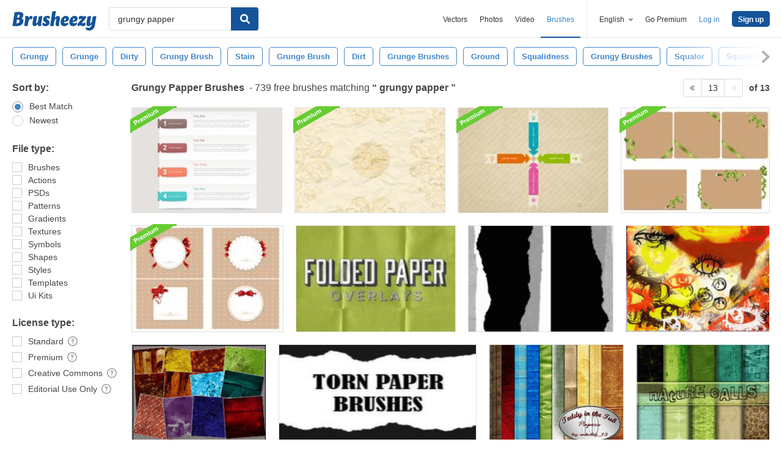

--- FILE ---
content_type: text/html; charset=utf-8
request_url: https://www.brusheezy.com/free/grungy-papper?page=13
body_size: 43523
content:
<!DOCTYPE html>
<!--[if lt IE 7]>      <html lang="en" xmlns:fb="http://developers.facebook.com/schema/" xmlns:og="http://opengraphprotocol.org/schema/" class="no-js lt-ie9 lt-ie8 lt-ie7"> <![endif]-->
<!--[if IE 7]>         <html lang="en" xmlns:fb="http://developers.facebook.com/schema/" xmlns:og="http://opengraphprotocol.org/schema/" class="no-js lt-ie9 lt-ie8"> <![endif]-->
<!--[if IE 8]>         <html lang="en" xmlns:fb="http://developers.facebook.com/schema/" xmlns:og="http://opengraphprotocol.org/schema/" class="no-js lt-ie9"> <![endif]-->
<!--[if IE 9]>         <html lang="en" xmlns:fb="http://developers.facebook.com/schema/" xmlns:og="http://opengraphprotocol.org/schema/" class="no-js ie9"> <![endif]-->
<!--[if gt IE 9]><!--> <html lang="en" xmlns:fb="http://developers.facebook.com/schema/" xmlns:og="http://opengraphprotocol.org/schema/" class="no-js"> <!--<![endif]-->
  <head>
	  <script type="text/javascript">window.country_code = "US";window.remote_ip_address = '3.143.228.200'</script>
        <!-- skipping hreflang -->

    
    <link rel="dns-prefetch" href="//static.brusheezy.com">
    <meta charset="utf-8">
    <meta http-equiv="X-UA-Compatible" content="IE=edge,chrome=1">
<script>window.NREUM||(NREUM={});NREUM.info={"beacon":"bam.nr-data.net","errorBeacon":"bam.nr-data.net","licenseKey":"NRJS-e38a0a5d9f3d7a161d2","applicationID":"682498450","transactionName":"J1kMFkBaWF9cREoRVwVEAQpXRhtAUVkS","queueTime":0,"applicationTime":273,"agent":""}</script>
<script>(window.NREUM||(NREUM={})).init={ajax:{deny_list:["bam.nr-data.net"]},feature_flags:["soft_nav"]};(window.NREUM||(NREUM={})).loader_config={licenseKey:"NRJS-e38a0a5d9f3d7a161d2",applicationID:"682498450",browserID:"682498528"};;/*! For license information please see nr-loader-rum-1.306.0.min.js.LICENSE.txt */
(()=>{var e,t,r={122:(e,t,r)=>{"use strict";r.d(t,{a:()=>i});var n=r(944);function i(e,t){try{if(!e||"object"!=typeof e)return(0,n.R)(3);if(!t||"object"!=typeof t)return(0,n.R)(4);const r=Object.create(Object.getPrototypeOf(t),Object.getOwnPropertyDescriptors(t)),a=0===Object.keys(r).length?e:r;for(let o in a)if(void 0!==e[o])try{if(null===e[o]){r[o]=null;continue}Array.isArray(e[o])&&Array.isArray(t[o])?r[o]=Array.from(new Set([...e[o],...t[o]])):"object"==typeof e[o]&&"object"==typeof t[o]?r[o]=i(e[o],t[o]):r[o]=e[o]}catch(e){r[o]||(0,n.R)(1,e)}return r}catch(e){(0,n.R)(2,e)}}},154:(e,t,r)=>{"use strict";r.d(t,{OF:()=>c,RI:()=>i,WN:()=>u,bv:()=>a,eN:()=>l,gm:()=>o,mw:()=>s,sb:()=>d});var n=r(863);const i="undefined"!=typeof window&&!!window.document,a="undefined"!=typeof WorkerGlobalScope&&("undefined"!=typeof self&&self instanceof WorkerGlobalScope&&self.navigator instanceof WorkerNavigator||"undefined"!=typeof globalThis&&globalThis instanceof WorkerGlobalScope&&globalThis.navigator instanceof WorkerNavigator),o=i?window:"undefined"!=typeof WorkerGlobalScope&&("undefined"!=typeof self&&self instanceof WorkerGlobalScope&&self||"undefined"!=typeof globalThis&&globalThis instanceof WorkerGlobalScope&&globalThis),s=Boolean("hidden"===o?.document?.visibilityState),c=/iPad|iPhone|iPod/.test(o.navigator?.userAgent),d=c&&"undefined"==typeof SharedWorker,u=((()=>{const e=o.navigator?.userAgent?.match(/Firefox[/\s](\d+\.\d+)/);Array.isArray(e)&&e.length>=2&&e[1]})(),Date.now()-(0,n.t)()),l=()=>"undefined"!=typeof PerformanceNavigationTiming&&o?.performance?.getEntriesByType("navigation")?.[0]?.responseStart},163:(e,t,r)=>{"use strict";r.d(t,{j:()=>E});var n=r(384),i=r(741);var a=r(555);r(860).K7.genericEvents;const o="experimental.resources",s="register",c=e=>{if(!e||"string"!=typeof e)return!1;try{document.createDocumentFragment().querySelector(e)}catch{return!1}return!0};var d=r(614),u=r(944),l=r(122);const f="[data-nr-mask]",g=e=>(0,l.a)(e,(()=>{const e={feature_flags:[],experimental:{allow_registered_children:!1,resources:!1},mask_selector:"*",block_selector:"[data-nr-block]",mask_input_options:{color:!1,date:!1,"datetime-local":!1,email:!1,month:!1,number:!1,range:!1,search:!1,tel:!1,text:!1,time:!1,url:!1,week:!1,textarea:!1,select:!1,password:!0}};return{ajax:{deny_list:void 0,block_internal:!0,enabled:!0,autoStart:!0},api:{get allow_registered_children(){return e.feature_flags.includes(s)||e.experimental.allow_registered_children},set allow_registered_children(t){e.experimental.allow_registered_children=t},duplicate_registered_data:!1},browser_consent_mode:{enabled:!1},distributed_tracing:{enabled:void 0,exclude_newrelic_header:void 0,cors_use_newrelic_header:void 0,cors_use_tracecontext_headers:void 0,allowed_origins:void 0},get feature_flags(){return e.feature_flags},set feature_flags(t){e.feature_flags=t},generic_events:{enabled:!0,autoStart:!0},harvest:{interval:30},jserrors:{enabled:!0,autoStart:!0},logging:{enabled:!0,autoStart:!0},metrics:{enabled:!0,autoStart:!0},obfuscate:void 0,page_action:{enabled:!0},page_view_event:{enabled:!0,autoStart:!0},page_view_timing:{enabled:!0,autoStart:!0},performance:{capture_marks:!1,capture_measures:!1,capture_detail:!0,resources:{get enabled(){return e.feature_flags.includes(o)||e.experimental.resources},set enabled(t){e.experimental.resources=t},asset_types:[],first_party_domains:[],ignore_newrelic:!0}},privacy:{cookies_enabled:!0},proxy:{assets:void 0,beacon:void 0},session:{expiresMs:d.wk,inactiveMs:d.BB},session_replay:{autoStart:!0,enabled:!1,preload:!1,sampling_rate:10,error_sampling_rate:100,collect_fonts:!1,inline_images:!1,fix_stylesheets:!0,mask_all_inputs:!0,get mask_text_selector(){return e.mask_selector},set mask_text_selector(t){c(t)?e.mask_selector="".concat(t,",").concat(f):""===t||null===t?e.mask_selector=f:(0,u.R)(5,t)},get block_class(){return"nr-block"},get ignore_class(){return"nr-ignore"},get mask_text_class(){return"nr-mask"},get block_selector(){return e.block_selector},set block_selector(t){c(t)?e.block_selector+=",".concat(t):""!==t&&(0,u.R)(6,t)},get mask_input_options(){return e.mask_input_options},set mask_input_options(t){t&&"object"==typeof t?e.mask_input_options={...t,password:!0}:(0,u.R)(7,t)}},session_trace:{enabled:!0,autoStart:!0},soft_navigations:{enabled:!0,autoStart:!0},spa:{enabled:!0,autoStart:!0},ssl:void 0,user_actions:{enabled:!0,elementAttributes:["id","className","tagName","type"]}}})());var p=r(154),m=r(324);let h=0;const v={buildEnv:m.F3,distMethod:m.Xs,version:m.xv,originTime:p.WN},b={consented:!1},y={appMetadata:{},get consented(){return this.session?.state?.consent||b.consented},set consented(e){b.consented=e},customTransaction:void 0,denyList:void 0,disabled:!1,harvester:void 0,isolatedBacklog:!1,isRecording:!1,loaderType:void 0,maxBytes:3e4,obfuscator:void 0,onerror:void 0,ptid:void 0,releaseIds:{},session:void 0,timeKeeper:void 0,registeredEntities:[],jsAttributesMetadata:{bytes:0},get harvestCount(){return++h}},_=e=>{const t=(0,l.a)(e,y),r=Object.keys(v).reduce((e,t)=>(e[t]={value:v[t],writable:!1,configurable:!0,enumerable:!0},e),{});return Object.defineProperties(t,r)};var w=r(701);const x=e=>{const t=e.startsWith("http");e+="/",r.p=t?e:"https://"+e};var S=r(836),k=r(241);const R={accountID:void 0,trustKey:void 0,agentID:void 0,licenseKey:void 0,applicationID:void 0,xpid:void 0},A=e=>(0,l.a)(e,R),T=new Set;function E(e,t={},r,o){let{init:s,info:c,loader_config:d,runtime:u={},exposed:l=!0}=t;if(!c){const e=(0,n.pV)();s=e.init,c=e.info,d=e.loader_config}e.init=g(s||{}),e.loader_config=A(d||{}),c.jsAttributes??={},p.bv&&(c.jsAttributes.isWorker=!0),e.info=(0,a.D)(c);const f=e.init,m=[c.beacon,c.errorBeacon];T.has(e.agentIdentifier)||(f.proxy.assets&&(x(f.proxy.assets),m.push(f.proxy.assets)),f.proxy.beacon&&m.push(f.proxy.beacon),e.beacons=[...m],function(e){const t=(0,n.pV)();Object.getOwnPropertyNames(i.W.prototype).forEach(r=>{const n=i.W.prototype[r];if("function"!=typeof n||"constructor"===n)return;let a=t[r];e[r]&&!1!==e.exposed&&"micro-agent"!==e.runtime?.loaderType&&(t[r]=(...t)=>{const n=e[r](...t);return a?a(...t):n})})}(e),(0,n.US)("activatedFeatures",w.B),e.runSoftNavOverSpa&&=!0===f.soft_navigations.enabled&&f.feature_flags.includes("soft_nav")),u.denyList=[...f.ajax.deny_list||[],...f.ajax.block_internal?m:[]],u.ptid=e.agentIdentifier,u.loaderType=r,e.runtime=_(u),T.has(e.agentIdentifier)||(e.ee=S.ee.get(e.agentIdentifier),e.exposed=l,(0,k.W)({agentIdentifier:e.agentIdentifier,drained:!!w.B?.[e.agentIdentifier],type:"lifecycle",name:"initialize",feature:void 0,data:e.config})),T.add(e.agentIdentifier)}},234:(e,t,r)=>{"use strict";r.d(t,{W:()=>a});var n=r(836),i=r(687);class a{constructor(e,t){this.agentIdentifier=e,this.ee=n.ee.get(e),this.featureName=t,this.blocked=!1}deregisterDrain(){(0,i.x3)(this.agentIdentifier,this.featureName)}}},241:(e,t,r)=>{"use strict";r.d(t,{W:()=>a});var n=r(154);const i="newrelic";function a(e={}){try{n.gm.dispatchEvent(new CustomEvent(i,{detail:e}))}catch(e){}}},261:(e,t,r)=>{"use strict";r.d(t,{$9:()=>d,BL:()=>s,CH:()=>g,Dl:()=>_,Fw:()=>y,PA:()=>h,Pl:()=>n,Pv:()=>k,Tb:()=>l,U2:()=>a,V1:()=>S,Wb:()=>x,bt:()=>b,cD:()=>v,d3:()=>w,dT:()=>c,eY:()=>p,fF:()=>f,hG:()=>i,k6:()=>o,nb:()=>m,o5:()=>u});const n="api-",i="addPageAction",a="addToTrace",o="addRelease",s="finished",c="interaction",d="log",u="noticeError",l="pauseReplay",f="recordCustomEvent",g="recordReplay",p="register",m="setApplicationVersion",h="setCurrentRouteName",v="setCustomAttribute",b="setErrorHandler",y="setPageViewName",_="setUserId",w="start",x="wrapLogger",S="measure",k="consent"},289:(e,t,r)=>{"use strict";r.d(t,{GG:()=>o,Qr:()=>c,sB:()=>s});var n=r(878),i=r(389);function a(){return"undefined"==typeof document||"complete"===document.readyState}function o(e,t){if(a())return e();const r=(0,i.J)(e),o=setInterval(()=>{a()&&(clearInterval(o),r())},500);(0,n.sp)("load",r,t)}function s(e){if(a())return e();(0,n.DD)("DOMContentLoaded",e)}function c(e){if(a())return e();(0,n.sp)("popstate",e)}},324:(e,t,r)=>{"use strict";r.d(t,{F3:()=>i,Xs:()=>a,xv:()=>n});const n="1.306.0",i="PROD",a="CDN"},374:(e,t,r)=>{r.nc=(()=>{try{return document?.currentScript?.nonce}catch(e){}return""})()},384:(e,t,r)=>{"use strict";r.d(t,{NT:()=>o,US:()=>u,Zm:()=>s,bQ:()=>d,dV:()=>c,pV:()=>l});var n=r(154),i=r(863),a=r(910);const o={beacon:"bam.nr-data.net",errorBeacon:"bam.nr-data.net"};function s(){return n.gm.NREUM||(n.gm.NREUM={}),void 0===n.gm.newrelic&&(n.gm.newrelic=n.gm.NREUM),n.gm.NREUM}function c(){let e=s();return e.o||(e.o={ST:n.gm.setTimeout,SI:n.gm.setImmediate||n.gm.setInterval,CT:n.gm.clearTimeout,XHR:n.gm.XMLHttpRequest,REQ:n.gm.Request,EV:n.gm.Event,PR:n.gm.Promise,MO:n.gm.MutationObserver,FETCH:n.gm.fetch,WS:n.gm.WebSocket},(0,a.i)(...Object.values(e.o))),e}function d(e,t){let r=s();r.initializedAgents??={},t.initializedAt={ms:(0,i.t)(),date:new Date},r.initializedAgents[e]=t}function u(e,t){s()[e]=t}function l(){return function(){let e=s();const t=e.info||{};e.info={beacon:o.beacon,errorBeacon:o.errorBeacon,...t}}(),function(){let e=s();const t=e.init||{};e.init={...t}}(),c(),function(){let e=s();const t=e.loader_config||{};e.loader_config={...t}}(),s()}},389:(e,t,r)=>{"use strict";function n(e,t=500,r={}){const n=r?.leading||!1;let i;return(...r)=>{n&&void 0===i&&(e.apply(this,r),i=setTimeout(()=>{i=clearTimeout(i)},t)),n||(clearTimeout(i),i=setTimeout(()=>{e.apply(this,r)},t))}}function i(e){let t=!1;return(...r)=>{t||(t=!0,e.apply(this,r))}}r.d(t,{J:()=>i,s:()=>n})},555:(e,t,r)=>{"use strict";r.d(t,{D:()=>s,f:()=>o});var n=r(384),i=r(122);const a={beacon:n.NT.beacon,errorBeacon:n.NT.errorBeacon,licenseKey:void 0,applicationID:void 0,sa:void 0,queueTime:void 0,applicationTime:void 0,ttGuid:void 0,user:void 0,account:void 0,product:void 0,extra:void 0,jsAttributes:{},userAttributes:void 0,atts:void 0,transactionName:void 0,tNamePlain:void 0};function o(e){try{return!!e.licenseKey&&!!e.errorBeacon&&!!e.applicationID}catch(e){return!1}}const s=e=>(0,i.a)(e,a)},566:(e,t,r)=>{"use strict";r.d(t,{LA:()=>s,bz:()=>o});var n=r(154);const i="xxxxxxxx-xxxx-4xxx-yxxx-xxxxxxxxxxxx";function a(e,t){return e?15&e[t]:16*Math.random()|0}function o(){const e=n.gm?.crypto||n.gm?.msCrypto;let t,r=0;return e&&e.getRandomValues&&(t=e.getRandomValues(new Uint8Array(30))),i.split("").map(e=>"x"===e?a(t,r++).toString(16):"y"===e?(3&a()|8).toString(16):e).join("")}function s(e){const t=n.gm?.crypto||n.gm?.msCrypto;let r,i=0;t&&t.getRandomValues&&(r=t.getRandomValues(new Uint8Array(e)));const o=[];for(var s=0;s<e;s++)o.push(a(r,i++).toString(16));return o.join("")}},606:(e,t,r)=>{"use strict";r.d(t,{i:()=>a});var n=r(908);a.on=o;var i=a.handlers={};function a(e,t,r,a){o(a||n.d,i,e,t,r)}function o(e,t,r,i,a){a||(a="feature"),e||(e=n.d);var o=t[a]=t[a]||{};(o[r]=o[r]||[]).push([e,i])}},607:(e,t,r)=>{"use strict";r.d(t,{W:()=>n});const n=(0,r(566).bz)()},614:(e,t,r)=>{"use strict";r.d(t,{BB:()=>o,H3:()=>n,g:()=>d,iL:()=>c,tS:()=>s,uh:()=>i,wk:()=>a});const n="NRBA",i="SESSION",a=144e5,o=18e5,s={STARTED:"session-started",PAUSE:"session-pause",RESET:"session-reset",RESUME:"session-resume",UPDATE:"session-update"},c={SAME_TAB:"same-tab",CROSS_TAB:"cross-tab"},d={OFF:0,FULL:1,ERROR:2}},630:(e,t,r)=>{"use strict";r.d(t,{T:()=>n});const n=r(860).K7.pageViewEvent},646:(e,t,r)=>{"use strict";r.d(t,{y:()=>n});class n{constructor(e){this.contextId=e}}},687:(e,t,r)=>{"use strict";r.d(t,{Ak:()=>d,Ze:()=>f,x3:()=>u});var n=r(241),i=r(836),a=r(606),o=r(860),s=r(646);const c={};function d(e,t){const r={staged:!1,priority:o.P3[t]||0};l(e),c[e].get(t)||c[e].set(t,r)}function u(e,t){e&&c[e]&&(c[e].get(t)&&c[e].delete(t),p(e,t,!1),c[e].size&&g(e))}function l(e){if(!e)throw new Error("agentIdentifier required");c[e]||(c[e]=new Map)}function f(e="",t="feature",r=!1){if(l(e),!e||!c[e].get(t)||r)return p(e,t);c[e].get(t).staged=!0,g(e)}function g(e){const t=Array.from(c[e]);t.every(([e,t])=>t.staged)&&(t.sort((e,t)=>e[1].priority-t[1].priority),t.forEach(([t])=>{c[e].delete(t),p(e,t)}))}function p(e,t,r=!0){const o=e?i.ee.get(e):i.ee,c=a.i.handlers;if(!o.aborted&&o.backlog&&c){if((0,n.W)({agentIdentifier:e,type:"lifecycle",name:"drain",feature:t}),r){const e=o.backlog[t],r=c[t];if(r){for(let t=0;e&&t<e.length;++t)m(e[t],r);Object.entries(r).forEach(([e,t])=>{Object.values(t||{}).forEach(t=>{t[0]?.on&&t[0]?.context()instanceof s.y&&t[0].on(e,t[1])})})}}o.isolatedBacklog||delete c[t],o.backlog[t]=null,o.emit("drain-"+t,[])}}function m(e,t){var r=e[1];Object.values(t[r]||{}).forEach(t=>{var r=e[0];if(t[0]===r){var n=t[1],i=e[3],a=e[2];n.apply(i,a)}})}},699:(e,t,r)=>{"use strict";r.d(t,{It:()=>a,KC:()=>s,No:()=>i,qh:()=>o});var n=r(860);const i=16e3,a=1e6,o="SESSION_ERROR",s={[n.K7.logging]:!0,[n.K7.genericEvents]:!1,[n.K7.jserrors]:!1,[n.K7.ajax]:!1}},701:(e,t,r)=>{"use strict";r.d(t,{B:()=>a,t:()=>o});var n=r(241);const i=new Set,a={};function o(e,t){const r=t.agentIdentifier;a[r]??={},e&&"object"==typeof e&&(i.has(r)||(t.ee.emit("rumresp",[e]),a[r]=e,i.add(r),(0,n.W)({agentIdentifier:r,loaded:!0,drained:!0,type:"lifecycle",name:"load",feature:void 0,data:e})))}},741:(e,t,r)=>{"use strict";r.d(t,{W:()=>a});var n=r(944),i=r(261);class a{#e(e,...t){if(this[e]!==a.prototype[e])return this[e](...t);(0,n.R)(35,e)}addPageAction(e,t){return this.#e(i.hG,e,t)}register(e){return this.#e(i.eY,e)}recordCustomEvent(e,t){return this.#e(i.fF,e,t)}setPageViewName(e,t){return this.#e(i.Fw,e,t)}setCustomAttribute(e,t,r){return this.#e(i.cD,e,t,r)}noticeError(e,t){return this.#e(i.o5,e,t)}setUserId(e){return this.#e(i.Dl,e)}setApplicationVersion(e){return this.#e(i.nb,e)}setErrorHandler(e){return this.#e(i.bt,e)}addRelease(e,t){return this.#e(i.k6,e,t)}log(e,t){return this.#e(i.$9,e,t)}start(){return this.#e(i.d3)}finished(e){return this.#e(i.BL,e)}recordReplay(){return this.#e(i.CH)}pauseReplay(){return this.#e(i.Tb)}addToTrace(e){return this.#e(i.U2,e)}setCurrentRouteName(e){return this.#e(i.PA,e)}interaction(e){return this.#e(i.dT,e)}wrapLogger(e,t,r){return this.#e(i.Wb,e,t,r)}measure(e,t){return this.#e(i.V1,e,t)}consent(e){return this.#e(i.Pv,e)}}},782:(e,t,r)=>{"use strict";r.d(t,{T:()=>n});const n=r(860).K7.pageViewTiming},836:(e,t,r)=>{"use strict";r.d(t,{P:()=>s,ee:()=>c});var n=r(384),i=r(990),a=r(646),o=r(607);const s="nr@context:".concat(o.W),c=function e(t,r){var n={},o={},u={},l=!1;try{l=16===r.length&&d.initializedAgents?.[r]?.runtime.isolatedBacklog}catch(e){}var f={on:p,addEventListener:p,removeEventListener:function(e,t){var r=n[e];if(!r)return;for(var i=0;i<r.length;i++)r[i]===t&&r.splice(i,1)},emit:function(e,r,n,i,a){!1!==a&&(a=!0);if(c.aborted&&!i)return;t&&a&&t.emit(e,r,n);var s=g(n);m(e).forEach(e=>{e.apply(s,r)});var d=v()[o[e]];d&&d.push([f,e,r,s]);return s},get:h,listeners:m,context:g,buffer:function(e,t){const r=v();if(t=t||"feature",f.aborted)return;Object.entries(e||{}).forEach(([e,n])=>{o[n]=t,t in r||(r[t]=[])})},abort:function(){f._aborted=!0,Object.keys(f.backlog).forEach(e=>{delete f.backlog[e]})},isBuffering:function(e){return!!v()[o[e]]},debugId:r,backlog:l?{}:t&&"object"==typeof t.backlog?t.backlog:{},isolatedBacklog:l};return Object.defineProperty(f,"aborted",{get:()=>{let e=f._aborted||!1;return e||(t&&(e=t.aborted),e)}}),f;function g(e){return e&&e instanceof a.y?e:e?(0,i.I)(e,s,()=>new a.y(s)):new a.y(s)}function p(e,t){n[e]=m(e).concat(t)}function m(e){return n[e]||[]}function h(t){return u[t]=u[t]||e(f,t)}function v(){return f.backlog}}(void 0,"globalEE"),d=(0,n.Zm)();d.ee||(d.ee=c)},843:(e,t,r)=>{"use strict";r.d(t,{G:()=>a,u:()=>i});var n=r(878);function i(e,t=!1,r,i){(0,n.DD)("visibilitychange",function(){if(t)return void("hidden"===document.visibilityState&&e());e(document.visibilityState)},r,i)}function a(e,t,r){(0,n.sp)("pagehide",e,t,r)}},860:(e,t,r)=>{"use strict";r.d(t,{$J:()=>u,K7:()=>c,P3:()=>d,XX:()=>i,Yy:()=>s,df:()=>a,qY:()=>n,v4:()=>o});const n="events",i="jserrors",a="browser/blobs",o="rum",s="browser/logs",c={ajax:"ajax",genericEvents:"generic_events",jserrors:i,logging:"logging",metrics:"metrics",pageAction:"page_action",pageViewEvent:"page_view_event",pageViewTiming:"page_view_timing",sessionReplay:"session_replay",sessionTrace:"session_trace",softNav:"soft_navigations",spa:"spa"},d={[c.pageViewEvent]:1,[c.pageViewTiming]:2,[c.metrics]:3,[c.jserrors]:4,[c.spa]:5,[c.ajax]:6,[c.sessionTrace]:7,[c.softNav]:8,[c.sessionReplay]:9,[c.logging]:10,[c.genericEvents]:11},u={[c.pageViewEvent]:o,[c.pageViewTiming]:n,[c.ajax]:n,[c.spa]:n,[c.softNav]:n,[c.metrics]:i,[c.jserrors]:i,[c.sessionTrace]:a,[c.sessionReplay]:a,[c.logging]:s,[c.genericEvents]:"ins"}},863:(e,t,r)=>{"use strict";function n(){return Math.floor(performance.now())}r.d(t,{t:()=>n})},878:(e,t,r)=>{"use strict";function n(e,t){return{capture:e,passive:!1,signal:t}}function i(e,t,r=!1,i){window.addEventListener(e,t,n(r,i))}function a(e,t,r=!1,i){document.addEventListener(e,t,n(r,i))}r.d(t,{DD:()=>a,jT:()=>n,sp:()=>i})},908:(e,t,r)=>{"use strict";r.d(t,{d:()=>n,p:()=>i});var n=r(836).ee.get("handle");function i(e,t,r,i,a){a?(a.buffer([e],i),a.emit(e,t,r)):(n.buffer([e],i),n.emit(e,t,r))}},910:(e,t,r)=>{"use strict";r.d(t,{i:()=>a});var n=r(944);const i=new Map;function a(...e){return e.every(e=>{if(i.has(e))return i.get(e);const t="function"==typeof e?e.toString():"",r=t.includes("[native code]"),a=t.includes("nrWrapper");return r||a||(0,n.R)(64,e?.name||t),i.set(e,r),r})}},944:(e,t,r)=>{"use strict";r.d(t,{R:()=>i});var n=r(241);function i(e,t){"function"==typeof console.debug&&(console.debug("New Relic Warning: https://github.com/newrelic/newrelic-browser-agent/blob/main/docs/warning-codes.md#".concat(e),t),(0,n.W)({agentIdentifier:null,drained:null,type:"data",name:"warn",feature:"warn",data:{code:e,secondary:t}}))}},969:(e,t,r)=>{"use strict";r.d(t,{TZ:()=>n,XG:()=>s,rs:()=>i,xV:()=>o,z_:()=>a});const n=r(860).K7.metrics,i="sm",a="cm",o="storeSupportabilityMetrics",s="storeEventMetrics"},990:(e,t,r)=>{"use strict";r.d(t,{I:()=>i});var n=Object.prototype.hasOwnProperty;function i(e,t,r){if(n.call(e,t))return e[t];var i=r();if(Object.defineProperty&&Object.keys)try{return Object.defineProperty(e,t,{value:i,writable:!0,enumerable:!1}),i}catch(e){}return e[t]=i,i}}},n={};function i(e){var t=n[e];if(void 0!==t)return t.exports;var a=n[e]={exports:{}};return r[e](a,a.exports,i),a.exports}i.m=r,i.d=(e,t)=>{for(var r in t)i.o(t,r)&&!i.o(e,r)&&Object.defineProperty(e,r,{enumerable:!0,get:t[r]})},i.f={},i.e=e=>Promise.all(Object.keys(i.f).reduce((t,r)=>(i.f[r](e,t),t),[])),i.u=e=>"nr-rum-1.306.0.min.js",i.o=(e,t)=>Object.prototype.hasOwnProperty.call(e,t),e={},t="NRBA-1.306.0.PROD:",i.l=(r,n,a,o)=>{if(e[r])e[r].push(n);else{var s,c;if(void 0!==a)for(var d=document.getElementsByTagName("script"),u=0;u<d.length;u++){var l=d[u];if(l.getAttribute("src")==r||l.getAttribute("data-webpack")==t+a){s=l;break}}if(!s){c=!0;var f={296:"sha512-XHJAyYwsxAD4jnOFenBf2aq49/pv28jKOJKs7YGQhagYYI2Zk8nHflZPdd7WiilkmEkgIZQEFX4f1AJMoyzKwA=="};(s=document.createElement("script")).charset="utf-8",i.nc&&s.setAttribute("nonce",i.nc),s.setAttribute("data-webpack",t+a),s.src=r,0!==s.src.indexOf(window.location.origin+"/")&&(s.crossOrigin="anonymous"),f[o]&&(s.integrity=f[o])}e[r]=[n];var g=(t,n)=>{s.onerror=s.onload=null,clearTimeout(p);var i=e[r];if(delete e[r],s.parentNode&&s.parentNode.removeChild(s),i&&i.forEach(e=>e(n)),t)return t(n)},p=setTimeout(g.bind(null,void 0,{type:"timeout",target:s}),12e4);s.onerror=g.bind(null,s.onerror),s.onload=g.bind(null,s.onload),c&&document.head.appendChild(s)}},i.r=e=>{"undefined"!=typeof Symbol&&Symbol.toStringTag&&Object.defineProperty(e,Symbol.toStringTag,{value:"Module"}),Object.defineProperty(e,"__esModule",{value:!0})},i.p="https://js-agent.newrelic.com/",(()=>{var e={374:0,840:0};i.f.j=(t,r)=>{var n=i.o(e,t)?e[t]:void 0;if(0!==n)if(n)r.push(n[2]);else{var a=new Promise((r,i)=>n=e[t]=[r,i]);r.push(n[2]=a);var o=i.p+i.u(t),s=new Error;i.l(o,r=>{if(i.o(e,t)&&(0!==(n=e[t])&&(e[t]=void 0),n)){var a=r&&("load"===r.type?"missing":r.type),o=r&&r.target&&r.target.src;s.message="Loading chunk "+t+" failed: ("+a+": "+o+")",s.name="ChunkLoadError",s.type=a,s.request=o,n[1](s)}},"chunk-"+t,t)}};var t=(t,r)=>{var n,a,[o,s,c]=r,d=0;if(o.some(t=>0!==e[t])){for(n in s)i.o(s,n)&&(i.m[n]=s[n]);if(c)c(i)}for(t&&t(r);d<o.length;d++)a=o[d],i.o(e,a)&&e[a]&&e[a][0](),e[a]=0},r=self["webpackChunk:NRBA-1.306.0.PROD"]=self["webpackChunk:NRBA-1.306.0.PROD"]||[];r.forEach(t.bind(null,0)),r.push=t.bind(null,r.push.bind(r))})(),(()=>{"use strict";i(374);var e=i(566),t=i(741);class r extends t.W{agentIdentifier=(0,e.LA)(16)}var n=i(860);const a=Object.values(n.K7);var o=i(163);var s=i(908),c=i(863),d=i(261),u=i(241),l=i(944),f=i(701),g=i(969);function p(e,t,i,a){const o=a||i;!o||o[e]&&o[e]!==r.prototype[e]||(o[e]=function(){(0,s.p)(g.xV,["API/"+e+"/called"],void 0,n.K7.metrics,i.ee),(0,u.W)({agentIdentifier:i.agentIdentifier,drained:!!f.B?.[i.agentIdentifier],type:"data",name:"api",feature:d.Pl+e,data:{}});try{return t.apply(this,arguments)}catch(e){(0,l.R)(23,e)}})}function m(e,t,r,n,i){const a=e.info;null===r?delete a.jsAttributes[t]:a.jsAttributes[t]=r,(i||null===r)&&(0,s.p)(d.Pl+n,[(0,c.t)(),t,r],void 0,"session",e.ee)}var h=i(687),v=i(234),b=i(289),y=i(154),_=i(384);const w=e=>y.RI&&!0===e?.privacy.cookies_enabled;function x(e){return!!(0,_.dV)().o.MO&&w(e)&&!0===e?.session_trace.enabled}var S=i(389),k=i(699);class R extends v.W{constructor(e,t){super(e.agentIdentifier,t),this.agentRef=e,this.abortHandler=void 0,this.featAggregate=void 0,this.loadedSuccessfully=void 0,this.onAggregateImported=new Promise(e=>{this.loadedSuccessfully=e}),this.deferred=Promise.resolve(),!1===e.init[this.featureName].autoStart?this.deferred=new Promise((t,r)=>{this.ee.on("manual-start-all",(0,S.J)(()=>{(0,h.Ak)(e.agentIdentifier,this.featureName),t()}))}):(0,h.Ak)(e.agentIdentifier,t)}importAggregator(e,t,r={}){if(this.featAggregate)return;const n=async()=>{let n;await this.deferred;try{if(w(e.init)){const{setupAgentSession:t}=await i.e(296).then(i.bind(i,305));n=t(e)}}catch(e){(0,l.R)(20,e),this.ee.emit("internal-error",[e]),(0,s.p)(k.qh,[e],void 0,this.featureName,this.ee)}try{if(!this.#t(this.featureName,n,e.init))return(0,h.Ze)(this.agentIdentifier,this.featureName),void this.loadedSuccessfully(!1);const{Aggregate:i}=await t();this.featAggregate=new i(e,r),e.runtime.harvester.initializedAggregates.push(this.featAggregate),this.loadedSuccessfully(!0)}catch(e){(0,l.R)(34,e),this.abortHandler?.(),(0,h.Ze)(this.agentIdentifier,this.featureName,!0),this.loadedSuccessfully(!1),this.ee&&this.ee.abort()}};y.RI?(0,b.GG)(()=>n(),!0):n()}#t(e,t,r){if(this.blocked)return!1;switch(e){case n.K7.sessionReplay:return x(r)&&!!t;case n.K7.sessionTrace:return!!t;default:return!0}}}var A=i(630),T=i(614);class E extends R{static featureName=A.T;constructor(e){var t;super(e,A.T),this.setupInspectionEvents(e.agentIdentifier),t=e,p(d.Fw,function(e,r){"string"==typeof e&&("/"!==e.charAt(0)&&(e="/"+e),t.runtime.customTransaction=(r||"http://custom.transaction")+e,(0,s.p)(d.Pl+d.Fw,[(0,c.t)()],void 0,void 0,t.ee))},t),this.importAggregator(e,()=>i.e(296).then(i.bind(i,943)))}setupInspectionEvents(e){const t=(t,r)=>{t&&(0,u.W)({agentIdentifier:e,timeStamp:t.timeStamp,loaded:"complete"===t.target.readyState,type:"window",name:r,data:t.target.location+""})};(0,b.sB)(e=>{t(e,"DOMContentLoaded")}),(0,b.GG)(e=>{t(e,"load")}),(0,b.Qr)(e=>{t(e,"navigate")}),this.ee.on(T.tS.UPDATE,(t,r)=>{(0,u.W)({agentIdentifier:e,type:"lifecycle",name:"session",data:r})})}}var N=i(843),I=i(782);class j extends R{static featureName=I.T;constructor(e){super(e,I.T),y.RI&&((0,N.u)(()=>(0,s.p)("docHidden",[(0,c.t)()],void 0,I.T,this.ee),!0),(0,N.G)(()=>(0,s.p)("winPagehide",[(0,c.t)()],void 0,I.T,this.ee)),this.importAggregator(e,()=>i.e(296).then(i.bind(i,117))))}}class P extends R{static featureName=g.TZ;constructor(e){super(e,g.TZ),y.RI&&document.addEventListener("securitypolicyviolation",e=>{(0,s.p)(g.xV,["Generic/CSPViolation/Detected"],void 0,this.featureName,this.ee)}),this.importAggregator(e,()=>i.e(296).then(i.bind(i,623)))}}new class extends r{constructor(e){var t;(super(),y.gm)?(this.features={},(0,_.bQ)(this.agentIdentifier,this),this.desiredFeatures=new Set(e.features||[]),this.desiredFeatures.add(E),this.runSoftNavOverSpa=[...this.desiredFeatures].some(e=>e.featureName===n.K7.softNav),(0,o.j)(this,e,e.loaderType||"agent"),t=this,p(d.cD,function(e,r,n=!1){if("string"==typeof e){if(["string","number","boolean"].includes(typeof r)||null===r)return m(t,e,r,d.cD,n);(0,l.R)(40,typeof r)}else(0,l.R)(39,typeof e)},t),function(e){p(d.Dl,function(t){if("string"==typeof t||null===t)return m(e,"enduser.id",t,d.Dl,!0);(0,l.R)(41,typeof t)},e)}(this),function(e){p(d.nb,function(t){if("string"==typeof t||null===t)return m(e,"application.version",t,d.nb,!1);(0,l.R)(42,typeof t)},e)}(this),function(e){p(d.d3,function(){e.ee.emit("manual-start-all")},e)}(this),function(e){p(d.Pv,function(t=!0){if("boolean"==typeof t){if((0,s.p)(d.Pl+d.Pv,[t],void 0,"session",e.ee),e.runtime.consented=t,t){const t=e.features.page_view_event;t.onAggregateImported.then(e=>{const r=t.featAggregate;e&&!r.sentRum&&r.sendRum()})}}else(0,l.R)(65,typeof t)},e)}(this),this.run()):(0,l.R)(21)}get config(){return{info:this.info,init:this.init,loader_config:this.loader_config,runtime:this.runtime}}get api(){return this}run(){try{const e=function(e){const t={};return a.forEach(r=>{t[r]=!!e[r]?.enabled}),t}(this.init),t=[...this.desiredFeatures];t.sort((e,t)=>n.P3[e.featureName]-n.P3[t.featureName]),t.forEach(t=>{if(!e[t.featureName]&&t.featureName!==n.K7.pageViewEvent)return;if(this.runSoftNavOverSpa&&t.featureName===n.K7.spa)return;if(!this.runSoftNavOverSpa&&t.featureName===n.K7.softNav)return;const r=function(e){switch(e){case n.K7.ajax:return[n.K7.jserrors];case n.K7.sessionTrace:return[n.K7.ajax,n.K7.pageViewEvent];case n.K7.sessionReplay:return[n.K7.sessionTrace];case n.K7.pageViewTiming:return[n.K7.pageViewEvent];default:return[]}}(t.featureName).filter(e=>!(e in this.features));r.length>0&&(0,l.R)(36,{targetFeature:t.featureName,missingDependencies:r}),this.features[t.featureName]=new t(this)})}catch(e){(0,l.R)(22,e);for(const e in this.features)this.features[e].abortHandler?.();const t=(0,_.Zm)();delete t.initializedAgents[this.agentIdentifier]?.features,delete this.sharedAggregator;return t.ee.get(this.agentIdentifier).abort(),!1}}}({features:[E,j,P],loaderType:"lite"})})()})();</script>
    <meta name="viewport" content="width=device-width, initial-scale=1.0, minimum-scale=1.0" />
    <title>Grungy Papper Free Brushes - (739 Free Downloads) - Page 13</title>
<meta content="739 Best Grungy Papper Free Brush Downloads from the Brusheezy community. Grungy Papper Free Brushes licensed under creative commons, open source, and more!" name="description" />
<meta content="Brusheezy" property="og:site_name" />
<meta content="Grungy Papper Free Brushes - (739 Free Downloads)" property="og:title" />
<meta content="https://www.brusheezy.com/free/grungy-papper?page=13" property="og:url" />
<meta content="en_US" property="og:locale" />
<meta content="de_DE" property="og:locale:alternate" />
<meta content="es_ES" property="og:locale:alternate" />
<meta content="fr_FR" property="og:locale:alternate" />
<meta content="nl_NL" property="og:locale:alternate" />
<meta content="pt_BR" property="og:locale:alternate" />
<meta content="sv_SE" property="og:locale:alternate" />
<meta content="https://static.brusheezy.com/system/resources/previews/000/051/350/original/5-folded-paper-texture-overlays-photoshop-textures.jpg" property="og:image" />
    <link href="/favicon.ico" rel="shortcut icon"></link><link href="/favicon.png" rel="icon" sizes="48x48" type="image/png"></link><link href="/apple-touch-icon-precomposed.png" rel="apple-touch-icon-precomposed"></link>
    <link href="https://maxcdn.bootstrapcdn.com/font-awesome/4.6.3/css/font-awesome.min.css" media="screen" rel="stylesheet" type="text/css" />
    <script src="https://static.brusheezy.com/assets/modernizr.custom.83825-93372fb200ead74f1d44254d993c5440.js" type="text/javascript"></script>
    <link href="https://static.brusheezy.com/assets/application-e6fc89b3e1f8c6290743690971644994.css" media="screen" rel="stylesheet" type="text/css" />
    <link href="https://static.brusheezy.com/assets/print-ac38768f09270df2214d2c500c647adc.css" media="print" rel="stylesheet" type="text/css" />
    <link href="https://feeds.feedburner.com/eezyinc/brusheezy-images" rel="alternate" title="RSS" type="application/rss+xml" />

          <link rel="canonical" href="https://www.brusheezy.com/free/grungy-papper?page=13">


    <meta content="authenticity_token" name="csrf-param" />
<meta content="Px8WKrk+BxPt20t9RNyYyQNpwunnfQN4VfROWYUJ8fU=" name="csrf-token" />
    <!-- Begin TextBlock "HTML - Head" -->
<meta name="google-site-verification" content="pfGHD8M12iD8MZoiUsSycicUuSitnj2scI2cB_MvoYw" />
<meta name="google-site-verification" content="b4_frnI9j9l6Hs7d1QntimjvrZOtJ8x8ykl7RfeJS2Y" />
<meta name="tinfoil-site-verification" content="6d4a376b35cc11699dd86a787c7b5ae10b5c70f0" />
<meta name="msvalidate.01" content="9E7A3F56C01FB9B69FCDD1FBD287CAE4" />
<meta name="p:domain_verify" content="e95f03b955f8191de30e476f8527821e"/>
<meta property="fb:page_id" content="111431139680" />
<meta name="google" content="nositelinkssearchbox" />
<meta name="referrer" content="unsafe-url" />
<!--<script type="text/javascript" src="http://api.xeezy.com/api.min.js"></script>-->
<!--<script async src="//cdn-s2s.buysellads.net/pub/brusheezy.js" data-cfasync="false"></script>-->
<link href="https://plus.google.com/116840303500574370724" rel="publisher" />

<script>
  var iStockCoupon = { 
    // --- ADMIN CONIG----
    Code: 'EEZYOFF14', 
    Message: 'Hurry! Offer Expires 10/31/2013',
    // -------------------

    showPopup: function() {
      var win = window.open("", "istock-sale", "width=520,height=320");
      var wrap = win.document.createElement('div'); 
      wrap.setAttribute('class', 'sale-wrapper');
      
      var logo = win.document.createElement('img');
      logo.setAttribute('src', '//static.vecteezy.com/system/assets/asset_files/000/000/171/original/new-istock-logo.jpg');
      wrap.appendChild(logo);
      
      var code = win.document.createElement('div');
      code.setAttribute('class','code');
      code.appendChild(win.document.createTextNode(iStockCoupon.Code));
      wrap.appendChild(code);
      
      var expires = win.document.createElement('div');
      expires.setAttribute('class','expire');
      expires.appendChild(win.document.createTextNode(iStockCoupon.Message));
      wrap.appendChild(expires);
      
      var close = win.document.createElement('a');
      close.setAttribute('href', '#');
      close.appendChild(win.document.createTextNode('Close Window'));
      wrap.appendChild(close);
      
      var style = win.document.createElement('style');
      close.setAttribute('onclick', 'window.close()');
  
      style.appendChild(win.document.createTextNode("a{margin-top: 40px;display:block;font-size:12px;color:rgb(73,149,203);text-decoration:none;} .expire{margin-top:16px;color: rgb(81,81,81);font-size:24px;} .code{margin-top:20px;font-size:50px;font-weight:700;text-transform:uppercase;} img{margin-top:44px;} body{padding:0;margin:0;text-align:center;font-family:sans-serif;} .sale-wrapper{height:288px;border:16px solid #a1a1a1;}"));
      win.document.body.appendChild(style);
      win.document.body.appendChild(wrap);        
    },
  };

</script>
<script src="https://cdn.optimizely.com/js/168948327.js"></script>

<script>var AdminHideEezyPremiumPopup = false</script>
<!-- TradeDoubler site verification 2802548 -->



<!-- End TextBlock "HTML - Head" -->
      <link href="https://static.brusheezy.com/assets/splittests/new_search_ui-418ee10ba4943587578300e2dfed9bdf.css" media="screen" rel="stylesheet" type="text/css" />

  <script type="text/javascript">
    window.searchScope = 'External';
  </script>
      <META NAME="ROBOTS" CONTENT="NOINDEX, FOLLOW">
    <link rel="prev" href="https://www.brusheezy.com/free/grungy-papper?page=12" />


    <script type="application/ld+json">
      {
        "@context": "http://schema.org",
        "@type": "WebSite",
        "name": "brusheezy",
        "url": "https://www.brusheezy.com"
      }
   </script>

    <script type="application/ld+json">
      {
      "@context": "http://schema.org",
      "@type": "Organization",
      "url": "https://www.brusheezy.com",
      "logo": "https://static.brusheezy.com/assets/structured_data/brusheezy-logo-63a0370ba72197d03d41c8ee2a3fe30d.svg",
      "sameAs": [
        "https://www.facebook.com/brusheezy",
        "https://twitter.com/brusheezy",
        "https://pinterest.com/brusheezy/",
        "https://www.youtube.com/EezyInc",
        "https://instagram.com/eezy/",
        "https://www.snapchat.com/add/eezy",
        "https://google.com/+brusheezy"
      ]
     }
    </script>

    <script src="https://static.brusheezy.com/assets/sp-32e34cb9c56d3cd62718aba7a1338855.js" type="text/javascript"></script>
<script type="text/javascript">
  document.addEventListener('DOMContentLoaded', function() {
    snowplow('newTracker', 'sp', 'a.vecteezy.com', {
      appId: 'brusheezy_production',
      discoverRootDomain: true,
      eventMethod: 'beacon',
      cookieSameSite: 'Lax',
      context: {
        webPage: true,
        performanceTiming: true,
        gaCookies: true,
        geolocation: false
      }
    });
    snowplow('setUserIdFromCookie', 'rollout');
    snowplow('enableActivityTracking', {minimumVisitLength: 10, heartbeatDelay: 10});
    snowplow('enableLinkClickTracking');
    snowplow('trackPageView');
  });
</script>

  </head>

  <body class="proper-sticky-ads   full-width-search fullwidth has-sticky-header redesign-layout searches-show"
        data-site="brusheezy">
    
<link rel="preconnect" href="https://a.pub.network/" crossorigin />
<link rel="preconnect" href="https://b.pub.network/" crossorigin />
<link rel="preconnect" href="https://c.pub.network/" crossorigin />
<link rel="preconnect" href="https://d.pub.network/" crossorigin />
<link rel="preconnect" href="https://c.amazon-adsystem.com" crossorigin />
<link rel="preconnect" href="https://s.amazon-adsystem.com" crossorigin />
<link rel="preconnect" href="https://secure.quantserve.com/" crossorigin />
<link rel="preconnect" href="https://rules.quantcount.com/" crossorigin />
<link rel="preconnect" href="https://pixel.quantserve.com/" crossorigin />
<link rel="preconnect" href="https://btloader.com/" crossorigin />
<link rel="preconnect" href="https://api.btloader.com/" crossorigin />
<link rel="preconnect" href="https://confiant-integrations.global.ssl.fastly.net" crossorigin />
<link rel="stylesheet" href="https://a.pub.network/brusheezy-com/cls.css">
<script data-cfasync="false" type="text/javascript">
  var freestar = freestar || {};
  freestar.queue = freestar.queue || [];
  freestar.config = freestar.config || {};
  freestar.config.enabled_slots = [];
  freestar.initCallback = function () { (freestar.config.enabled_slots.length === 0) ? freestar.initCallbackCalled = false : freestar.newAdSlots(freestar.config.enabled_slots) }
</script>
<script src="https://a.pub.network/brusheezy-com/pubfig.min.js" data-cfasync="false" async></script>
<style>
.fs-sticky-footer {
  background: rgba(247, 247, 247, 0.9) !important;
}
</style>
<!-- Tag ID: brusheezy_1x1_bouncex -->
<div align="center" id="brusheezy_1x1_bouncex">
 <script data-cfasync="false" type="text/javascript">
  freestar.config.enabled_slots.push({ placementName: "brusheezy_1x1_bouncex", slotId: "brusheezy_1x1_bouncex" });
 </script>
</div>


      <script src="https://static.brusheezy.com/assets/partner-service-v3-b8d5668d95732f2d5a895618bbc192d0.js" type="text/javascript"></script>

<script type="text/javascript">
  window.partnerService = new window.PartnerService({
    baseUrl: 'https://p.sa7eer.com',
    site: 'brusheezy',
    contentType: "vector",
    locale: 'en',
    controllerName: 'searches',
    pageviewGuid: 'd1c6fcfb-9a4e-4e86-8469-cf2e96c0acdf',
    sessionGuid: '788f3943-f8f4-4bfd-8e82-2be3fb58db4e',
  });
</script>


    
      

    <div id="fb-root"></div>



      
<header class="ez-site-header ">
  <div class="max-inner is-logged-out">
    <div class='ez-site-header__logo'>
  <a href="https://www.brusheezy.com/" title="Brusheezy"><svg xmlns="http://www.w3.org/2000/svg" id="Layer_1" data-name="Layer 1" viewBox="0 0 248 57.8"><title>brusheezy-logo-color</title><path class="cls-1" d="M32.4,29.6c0,9.9-9.2,15.3-21.1,15.3-3.9,0-11-.6-11.3-.6L6.3,3.9A61.78,61.78,0,0,1,18,2.7c9.6,0,14.5,3,14.5,8.8a12.42,12.42,0,0,1-5.3,10.2A7.9,7.9,0,0,1,32.4,29.6Zm-11.3.1c0-2.8-1.7-3.9-4.6-3.9-1,0-2.1.1-3.2.2L11.7,36.6c.5,0,1,.1,1.5.1C18.4,36.7,21.1,34,21.1,29.7ZM15.6,10.9l-1.4,9h2.2c3.1,0,5.1-2.9,5.1-6,0-2.1-1.1-3.1-3.4-3.1A10.87,10.87,0,0,0,15.6,10.9Z" transform="translate(0 0)"></path><path class="cls-1" d="M55.3,14.4c2.6,0,4,1.6,4,4.4a8.49,8.49,0,0,1-3.6,6.8,3,3,0,0,0-2.7-2c-4.5,0-6.3,10.6-6.4,11.2L46,38.4l-.9,5.9c-3.1,0-6.9.3-8.1.3a4,4,0,0,1-2.2-1l.8-5.2,2-13,.1-.8c.8-5.4-.7-7.7-.7-7.7a9.11,9.11,0,0,1,6.1-2.5c3.4,0,5.2,2,5.3,6.3,1.2-3.1,3.2-6.3,6.9-6.3Z" transform="translate(0 0)"></path><path class="cls-1" d="M85.4,34.7c-.8,5.4.7,7.7.7,7.7A9.11,9.11,0,0,1,80,44.9c-3.5,0-5.3-2.2-5.3-6.7-2.4,3.7-5.6,6.7-9.7,6.7-4.4,0-6.4-3.7-5.3-11.2L61,25.6c.8-5,1-9,1-9,3.2-.6,7.3-2.1,8.8-2.1a4,4,0,0,1,2.2,1L71.4,25.7l-1.5,9.4c-.1.9,0,1.3.8,1.3,3.7,0,5.8-10.7,5.8-10.7.8-5,1-9,1-9,3.2-.6,7.3-2.1,8.8-2.1a4,4,0,0,1,2.2,1L86.9,25.8l-1.3,8.3Z" transform="translate(0 0)"></path><path class="cls-1" d="M103.3,14.4c4.5,0,7.8,1.6,7.8,4.5,0,3.2-3.9,4.5-3.9,4.5s-1.2-2.9-3.7-2.9a2,2,0,0,0-2.2,2,2.41,2.41,0,0,0,1.3,2.2l3.2,2a8.39,8.39,0,0,1,3.9,7.5c0,6.1-4.9,10.7-12.5,10.7-4.6,0-8.8-2-8.8-5.8,0-3.5,3.5-5.4,3.5-5.4S93.8,38,96.8,38A2,2,0,0,0,99,35.8a2.42,2.42,0,0,0-1.3-2.2l-3-1.9a7.74,7.74,0,0,1-3.8-7c.3-5.9,4.8-10.3,12.4-10.3Z" transform="translate(0 0)"></path><path class="cls-1" d="M138.1,34.8c-1.1,5.4.9,7.7.9,7.7a9.28,9.28,0,0,1-6.1,2.4c-4.3,0-6.3-3.2-5-10l.2-.9,1.8-9.6a.94.94,0,0,0-1-1.3c-3.6,0-5.7,10.9-5.7,11l-.7,4.5-.9,5.9c-3.1,0-6.9.3-8.1.3a4,4,0,0,1-2.2-1l.8-5.2,4.3-27.5c.8-5,1-9,1-9,3.2-.6,7.3-2.1,8.8-2.1a4,4,0,0,1,2.2,1l-3.1,19.9c2.4-3.5,5.5-6.3,9.5-6.3,4.4,0,6.8,3.8,5.3,11.2l-1.8,8.4Z" transform="translate(0 0)"></path><path class="cls-1" d="M167.1,22.9c0,4.4-2.4,7.3-8.4,8.5l-6.3,1.3c.5,2.8,2.2,4.1,5,4.1a8.32,8.32,0,0,0,5.8-2.7,3.74,3.74,0,0,1,1.8,3.1c0,3.7-5.5,7.6-11.9,7.6s-10.8-4.2-10.8-11.2c0-8.2,5.7-19.2,15.8-19.2,5.6,0,9,3.3,9,8.5Zm-10.6,4.2a2.63,2.63,0,0,0,1.7-2.8c0-1.2-.4-3-1.8-3-2.5,0-3.6,4.1-4,7.2Z" transform="translate(0 0)"></path><path class="cls-1" d="M192.9,22.9c0,4.4-2.4,7.3-8.4,8.5l-6.3,1.3c.5,2.8,2.2,4.1,5,4.1a8.32,8.32,0,0,0,5.8-2.7,3.74,3.74,0,0,1,1.8,3.1c0,3.7-5.5,7.6-11.9,7.6s-10.8-4.2-10.8-11.2c0-8.2,5.7-19.2,15.8-19.2,5.5,0,9,3.3,9,8.5Zm-10.7,4.2a2.63,2.63,0,0,0,1.7-2.8c0-1.2-.4-3-1.8-3-2.5,0-3.6,4.1-4,7.2Z" transform="translate(0 0)"></path><path class="cls-1" d="M213.9,33.8a7.72,7.72,0,0,1,2.2,5.4c0,4.5-3.7,5.7-6.9,5.7-4.1,0-7.1-2-10.2-3-.9,1-1.7,2-2.5,3,0,0-4.6-.1-4.6-3.3,0-3.9,6.4-10.5,13.3-18.1a19.88,19.88,0,0,0-2.2-.2c-3.9,0-5.4,2-5.4,2a8.19,8.19,0,0,1-1.8-5.4c.2-4.2,4.2-5.4,7.3-5.4,3.3,0,5.7,1.3,8.1,2.4l1.9-2.4s4.7.1,4.7,3.3c0,3.7-6.2,10.3-12.9,17.6a14.65,14.65,0,0,0,4,.7,6.22,6.22,0,0,0,5-2.3Z" transform="translate(0 0)"></path><path class="cls-1" d="M243.8,42.3c-1.7,10.3-8.6,15.5-17.4,15.5-5.6,0-9.8-3-9.8-6.4a3.85,3.85,0,0,1,1.9-3.3,8.58,8.58,0,0,0,5.7,1.8c3.5,0,8.3-1.5,9.1-6.9l.7-4.2c-2.4,3.5-5.5,6.3-9.5,6.3-4.4,0-6.4-3.7-5.3-11.2l1.3-8.1c.8-5,1-9,1-9,3.2-.6,7.3-2.1,8.8-2.1a4,4,0,0,1,2.2,1l-1.6,10.2-1.5,9.4c-.1.9,0,1.3.8,1.3,3.7,0,5.8-10.7,5.8-10.7.8-5,1-9,1-9,3.2-.6,7.3-2.1,8.8-2.1a4,4,0,0,1,2.2,1L246.4,26Z" transform="translate(0 0)"></path></svg>
</a>
</div>


      <nav class="ez-site-header__main-nav logged-out-nav">
    <ul class="ez-site-header__header-menu">
        <div class="ez-site-header__app-links-wrapper" data-target="ez-mobile-menu.appLinksWrapper">
          <li class="ez-site-header__menu-item ez-site-header__menu-item--app-link "
              data-target="ez-mobile-menu.appLink" >
            <a href="https://www.vecteezy.com" target="_blank">Vectors</a>
          </li>

          <li class="ez-site-header__menu-item ez-site-header__menu-item--app-link "
              data-target="ez-mobile-menu.appLink" >
            <a href="https://www.vecteezy.com/free-photos" target="_blank">Photos</a>
          </li>

          <li class="ez-site-header__menu-item ez-site-header__menu-item--app-link"
              data-target="ez-mobile-menu.appLink" >
            <a href="https://www.videezy.com" target="_blank">Video</a>
          </li>

          <li class="ez-site-header__menu-item ez-site-header__menu-item--app-link active-menu-item"
              data-target="ez-mobile-menu.appLink" >
            <a href="https://www.brusheezy.com" target="_blank">Brushes</a>
          </li>
        </div>

        <div class="ez-site-header__separator"></div>

        <li class="ez-site-header__locale_prompt ez-site-header__menu-item"
            data-action="toggle-language-switcher"
            data-switcher-target="ez-site-header__lang_selector">
          <span>
            English
            <!-- Generator: Adobe Illustrator 21.0.2, SVG Export Plug-In . SVG Version: 6.00 Build 0)  --><svg xmlns="http://www.w3.org/2000/svg" xmlns:xlink="http://www.w3.org/1999/xlink" version="1.1" id="Layer_1" x="0px" y="0px" viewBox="0 0 11.9 7.1" style="enable-background:new 0 0 11.9 7.1;" xml:space="preserve" class="ez-site-header__menu-arrow">
<polygon points="11.9,1.5 10.6,0 6,4.3 1.4,0 0,1.5 6,7.1 "></polygon>
</svg>

          </span>

          
<div id="ez-site-header__lang_selector" class="ez-language-switcher ez-tooltip ez-tooltip--arrow-top">
  <div class="ez-tooltip__arrow ez-tooltip__arrow--middle"></div>
  <div class="ez-tooltip__content">
    <ul>
        <li>
          
            <span class="nested-locale-switcher-link en current">
              English
              <svg xmlns="http://www.w3.org/2000/svg" id="Layer_1" data-name="Layer 1" viewBox="0 0 11.93 9.39"><polygon points="11.93 1.76 10.17 0 4.3 5.87 1.76 3.32 0 5.09 4.3 9.39 11.93 1.76"></polygon></svg>

            </span>
        </li>
        <li>
          <a href="https://es.brusheezy.com/libre/grungy-papper" class="nested-locale-switcher-link es" data-locale="es" rel="nofollow">Español</a>        </li>
        <li>
          <a href="https://pt.brusheezy.com/livre/grungy-papper" class="nested-locale-switcher-link pt" data-locale="pt" rel="nofollow">Português</a>        </li>
        <li>
          <a href="https://de.brusheezy.com/gratis/grungy-papper" class="nested-locale-switcher-link de" data-locale="de" rel="nofollow">Deutsch</a>        </li>
        <li>
          <a href="https://fr.brusheezy.com/libre/grungy-papper" class="nested-locale-switcher-link fr" data-locale="fr" rel="nofollow">Français</a>        </li>
        <li>
          <a href="https://nl.brusheezy.com/gratis/grungy-papper" class="nested-locale-switcher-link nl" data-locale="nl" rel="nofollow">Nederlands</a>        </li>
        <li>
          <a href="https://sv.brusheezy.com/gratis/grungy-papper" class="nested-locale-switcher-link sv" data-locale="sv" rel="nofollow">Svenska</a>        </li>
    </ul>
  </div>
</div>


        </li>

          <li class="ez-site-header__menu-item ez-site-header__menu-item--join-pro-link"
              data-target="ez-mobile-menu.joinProLink">
            <a href="/signups/join_premium">Go Premium</a>
          </li>

          <li class="ez-site-header__menu-item"
              data-target="ez-mobile-menu.logInBtn">
            <a href="/login" class="login-link" data-remote="true" onclick="track_header_login_click();">Log in</a>
          </li>

          <li class="ez-site-header__menu-item ez-site-header__menu-item--btn ez-site-header__menu-item--sign-up-btn"
              data-target="ez-mobile-menu.signUpBtn">
            <a href="/signup" class="ez-btn ez-btn--primary ez-btn--tiny ez-btn--sign-up" data-remote="true" onclick="track_header_join_eezy_click();">Sign up</a>
          </li>


      

        <li class="ez-site-header__menu-item ez-site-header__mobile-menu">
          <button class="ez-site-header__mobile-menu-btn"
                  data-controller="ez-mobile-menu">
            <svg xmlns="http://www.w3.org/2000/svg" viewBox="0 0 20 14"><g id="Layer_2" data-name="Layer 2"><g id="Account_Pages_Mobile_Menu_Open" data-name="Account Pages Mobile Menu Open"><g id="Account_Pages_Mobile_Menu_Open-2" data-name="Account Pages Mobile Menu Open"><path class="cls-1" d="M0,0V2H20V0ZM0,8H20V6H0Zm0,6H20V12H0Z"></path></g></g></g></svg>

          </button>
        </li>
    </ul>

  </nav>

  <script src="https://static.brusheezy.com/assets/header_mobile_menu-bbe8319134d6d4bb7793c9fdffca257c.js" type="text/javascript"></script>


      <p% search_path = nil %>

<form accept-charset="UTF-8" action="/free" class="ez-search-form" data-action="new-search" data-adid="1636631" data-behavior="" data-trafcat="T1" method="post"><div style="margin:0;padding:0;display:inline"><input name="utf8" type="hidden" value="&#x2713;" /><input name="authenticity_token" type="hidden" value="Px8WKrk+BxPt20t9RNyYyQNpwunnfQN4VfROWYUJ8fU=" /></div>
  <input id="from" name="from" type="hidden" value="mainsite" />
  <input id="in_se" name="in_se" type="hidden" value="true" />

  <div class="ez-input">
      <input class="ez-input__field ez-input__field--basic ez-input__field--text ez-search-form__input" id="search" name="search" placeholder="Search" type="text" value="grungy papper" />

    <button class="ez-search-form__submit" title="Search" type="submit">
      <svg xmlns="http://www.w3.org/2000/svg" id="Layer_1" data-name="Layer 1" viewBox="0 0 14.39 14.39"><title>search</title><path d="M14,12.32,10.81,9.09a5.87,5.87,0,1,0-1.72,1.72L12.32,14A1.23,1.23,0,0,0,14,14,1.23,1.23,0,0,0,14,12.32ZM2.43,5.88A3.45,3.45,0,1,1,5.88,9.33,3.46,3.46,0,0,1,2.43,5.88Z"></path></svg>

</button>  </div>
</form>

  </div><!-- .max-inner -->

    
    <!-- Search Tags -->
    <div class="ez-search-tags">
      
<link href="https://static.brusheezy.com/assets/tags_carousel-e3b70e45043c44ed04a5d925fa3e3ba6.css" media="screen" rel="stylesheet" type="text/css" />

<div class="outer-tags-wrap" >
  <div class="rs-carousel">
    <ul class="tags-wrap">
          <li class="tag">
            <a href="/free/grungy" class="tag-link" data-behavior="related-search-click" data-related-term="grungy" title="grungy">
              <span>
                grungy
              </span>
</a>          </li>
          <li class="tag">
            <a href="/free/grunge" class="tag-link" data-behavior="related-search-click" data-related-term="grunge" title="grunge">
              <span>
                grunge
              </span>
</a>          </li>
          <li class="tag">
            <a href="/free/dirty" class="tag-link" data-behavior="related-search-click" data-related-term="dirty" title="dirty">
              <span>
                dirty
              </span>
</a>          </li>
          <li class="tag">
            <a href="/free/grungy-brush" class="tag-link" data-behavior="related-search-click" data-related-term="grungy brush" title="grungy brush">
              <span>
                grungy brush
              </span>
</a>          </li>
          <li class="tag">
            <a href="/free/stain" class="tag-link" data-behavior="related-search-click" data-related-term="stain" title="stain">
              <span>
                stain
              </span>
</a>          </li>
          <li class="tag">
            <a href="/free/grunge-brush" class="tag-link" data-behavior="related-search-click" data-related-term="grunge brush" title="grunge brush">
              <span>
                grunge brush
              </span>
</a>          </li>
          <li class="tag">
            <a href="/free/dirt" class="tag-link" data-behavior="related-search-click" data-related-term="dirt" title="dirt">
              <span>
                dirt
              </span>
</a>          </li>
          <li class="tag">
            <a href="/free/grunge-brushes" class="tag-link" data-behavior="related-search-click" data-related-term="grunge brushes" title="grunge brushes">
              <span>
                grunge brushes
              </span>
</a>          </li>
          <li class="tag">
            <a href="/free/ground" class="tag-link" data-behavior="related-search-click" data-related-term="ground" title="ground">
              <span>
                ground
              </span>
</a>          </li>
          <li class="tag">
            <a href="/free/squalidness" class="tag-link" data-behavior="related-search-click" data-related-term="squalidness" title="squalidness">
              <span>
                squalidness
              </span>
</a>          </li>
          <li class="tag">
            <a href="/free/grungy-brushes" class="tag-link" data-behavior="related-search-click" data-related-term="grungy brushes" title="grungy brushes">
              <span>
                grungy brushes
              </span>
</a>          </li>
          <li class="tag">
            <a href="/free/squalor" class="tag-link" data-behavior="related-search-click" data-related-term="squalor" title="squalor">
              <span>
                squalor
              </span>
</a>          </li>
          <li class="tag">
            <a href="/free/squalidity" class="tag-link" data-behavior="related-search-click" data-related-term="squalidity" title="squalidity">
              <span>
                squalidity
              </span>
</a>          </li>
          <li class="tag">
            <a href="/free/foulness" class="tag-link" data-behavior="related-search-click" data-related-term="foulness" title="foulness">
              <span>
                foulness
              </span>
</a>          </li>
          <li class="tag">
            <a href="/free/surface" class="tag-link" data-behavior="related-search-click" data-related-term="surface" title="surface">
              <span>
                surface
              </span>
</a>          </li>
          <li class="tag">
            <a href="/free/dirt-brush" class="tag-link" data-behavior="related-search-click" data-related-term="dirt brush" title="dirt brush">
              <span>
                dirt brush
              </span>
</a>          </li>
          <li class="tag">
            <a href="/free/wall" class="tag-link" data-behavior="related-search-click" data-related-term="wall" title="wall">
              <span>
                wall
              </span>
</a>          </li>
          <li class="tag">
            <a href="/free/dirty-wall" class="tag-link" data-behavior="related-search-click" data-related-term="dirty wall" title="dirty wall">
              <span>
                dirty wall
              </span>
</a>          </li>
          <li class="tag">
            <a href="/free/dirt-brushes" class="tag-link" data-behavior="related-search-click" data-related-term="dirt brushes" title="dirt brushes">
              <span>
                dirt brushes
              </span>
</a>          </li>
          <li class="tag">
            <a href="/free/paper" class="tag-link" data-behavior="related-search-click" data-related-term="paper" title="paper">
              <span>
                paper
              </span>
</a>          </li>
          <li class="tag">
            <a href="/free/texture" class="tag-link" data-behavior="related-search-click" data-related-term="texture" title="texture">
              <span>
                texture
              </span>
</a>          </li>
          <li class="tag">
            <a href="/free/dirty-brush" class="tag-link" data-behavior="related-search-click" data-related-term="dirty brush" title="dirty brush">
              <span>
                dirty brush
              </span>
</a>          </li>
          <li class="tag">
            <a href="/free/background" class="tag-link" data-behavior="related-search-click" data-related-term="background" title="background">
              <span>
                background
              </span>
</a>          </li>
          <li class="tag">
            <a href="/free/element" class="tag-link" data-behavior="related-search-click" data-related-term="element" title="element">
              <span>
                element
              </span>
</a>          </li>
          <li class="tag">
            <a href="/free/blot" class="tag-link" data-behavior="related-search-click" data-related-term="blot" title="blot">
              <span>
                blot
              </span>
</a>          </li>
          <li class="tag">
            <a href="/free/messy" class="tag-link" data-behavior="related-search-click" data-related-term="messy" title="messy">
              <span>
                messy
              </span>
</a>          </li>
          <li class="tag">
            <a href="/free/trace" class="tag-link" data-behavior="related-search-click" data-related-term="trace" title="trace">
              <span>
                trace
              </span>
</a>          </li>
          <li class="tag">
            <a href="/free/textured" class="tag-link" data-behavior="related-search-click" data-related-term="textured" title="textured">
              <span>
                textured
              </span>
</a>          </li>
          <li class="tag">
            <a href="/free/hue" class="tag-link" data-behavior="related-search-click" data-related-term="hue" title="hue">
              <span>
                hue
              </span>
</a>          </li>
    </ul>
  </div>
</div>

<script defer="defer" src="https://static.brusheezy.com/assets/jquery.ui.widget-0763685ac5d9057e21eac4168b755b9a.js" type="text/javascript"></script>
<script defer="defer" src="https://static.brusheezy.com/assets/jquery.event.drag-3d54f98bab25c12a9b9cc1801f3e1c4b.js" type="text/javascript"></script>
<script defer="defer" src="https://static.brusheezy.com/assets/jquery.translate3d-6277fde3b8b198a2da2aa8e4389a7c84.js" type="text/javascript"></script>
<script defer="defer" src="https://static.brusheezy.com/assets/jquery.rs.carousel-5763ad180bc69cb2b583cd5d42a9c231.js" type="text/javascript"></script>
<script defer="defer" src="https://static.brusheezy.com/assets/jquery.rs.carousel-touch-c5c93eecbd1da1af1bce8f19e8f02105.js" type="text/javascript"></script>
<script defer="defer" src="https://static.brusheezy.com/assets/tags-carousel-bb78c5a4ca2798d203e5b9c09f22846d.js" type="text/javascript"></script>


    </div>
</header>


    <div id="body">
      <div class="content">

        

          

<input id="originalSearchQuery" name="originalSearchQuery" type="hidden" value="grungy papper" />

<button class="filter-sidebar-open-btn btn primary flat" title="Filters">Filters</button>

<div class="content-inner">
  <aside id="filter-sidebar">



      <link href="https://static.brusheezy.com/assets/search_filter-6c123be796899e69b74df5c98ea0fa45.css" media="screen" rel="stylesheet" type="text/css" />

<div class="filter-inner full ">
  <button class="filter-sidebar-close-btn">Close</button>

  <h4>Sort by:</h4>
  <ul class="search-options">
    <li>
      
<div class="check--wrapper">
  <div class="check--box checked  radio" data-filter-param="sort-best"></div>
  <div class="check--label">Best Match</div>

</div>
    </li>
    <li>
      
<div class="check--wrapper">
  <div class="check--box   radio" data-filter-param="sort-newest"></div>
  <div class="check--label">Newest</div>

</div>
    </li>
  </ul>

  <h4>File type:</h4>
  <ul class="search-options">
    <li>
    
<div class="check--wrapper">
  <div class="check--box   " data-filter-param="content-type-brushes"></div>
  <div class="check--label">Brushes</div>

</div>
  </li>
    <li>
      
<div class="check--wrapper">
  <div class="check--box   " data-filter-param="content-type-actions"></div>
  <div class="check--label"><span class="translation_missing" title="translation missing: en.options.actions">Actions</span></div>

</div>
    </li>
    <li>
      
<div class="check--wrapper">
  <div class="check--box   " data-filter-param="content-type-psds"></div>
  <div class="check--label">PSDs</div>

</div>
    </li>
    <li>
      
<div class="check--wrapper">
  <div class="check--box   " data-filter-param="content-type-patterns"></div>
  <div class="check--label">Patterns</div>

</div>
    </li>
    <li>
      
<div class="check--wrapper">
  <div class="check--box   " data-filter-param="content-type-gradients"></div>
  <div class="check--label">Gradients</div>

</div>
    </li>
    <li>
      
<div class="check--wrapper">
  <div class="check--box   " data-filter-param="content-type-textures"></div>
  <div class="check--label">Textures</div>

</div>
    </li>
    <li>
      
<div class="check--wrapper">
  <div class="check--box   " data-filter-param="content-type-symbols"></div>
  <div class="check--label">Symbols</div>

</div>
    </li>
    <li>
    
<div class="check--wrapper">
  <div class="check--box   " data-filter-param="content-type-shapes"></div>
  <div class="check--label">Shapes</div>

</div>
  </li>
    <li>
      
<div class="check--wrapper">
  <div class="check--box   " data-filter-param="content-type-styles"></div>
  <div class="check--label"><span class="translation_missing" title="translation missing: en.options.styles">Styles</span></div>

</div>
    </li>
    <li>
      
<div class="check--wrapper">
  <div class="check--box   " data-filter-param="content-type-templates"></div>
  <div class="check--label"><span class="translation_missing" title="translation missing: en.options.templates">Templates</span></div>

</div>
    </li>
    <li>
      
<div class="check--wrapper">
  <div class="check--box   " data-filter-param="content-type-ui-kits"></div>
  <div class="check--label"><span class="translation_missing" title="translation missing: en.options.ui-kits">Ui Kits</span></div>

</div>
    </li>
  </ul>

  <div class="extended-options">
    <h4>License type:</h4>
    <ul class="search-options">
      <li>
        
<div class="check--wrapper">
  <div class="check--box   " data-filter-param="license-standard"></div>
  <div class="check--label">Standard</div>

    <span class="ez-tooltip-icon" data-tooltip-position="right top" data-tooltip="&lt;h4&gt;Standard&lt;/h4&gt;&lt;p&gt;This filter will only display images created by our contributors and reviewed by our moderators. These files are free for use with attribution. An additional license can be purchased to remove attribution requirements.&lt;/p&gt;" title="&lt;h4&gt;Standard&lt;/h4&gt;&lt;p&gt;This filter will only display images created by our contributors and reviewed by our moderators. These files are free for use with attribution. An additional license can be purchased to remove attribution requirements.&lt;/p&gt;"><svg class="ez-icon-circle-question"><use xlink:href="#ez-icon-circle-question"></use></svg></span>
</div>
      </li>
      <li>
        
<div class="check--wrapper">
  <div class="check--box   " data-filter-param="license-premium"></div>
  <div class="check--label">Premium</div>

    <span class="ez-tooltip-icon" data-tooltip-position="right top" data-tooltip="&lt;h4&gt;Premium&lt;/h4&gt;&lt;p&gt;This filter will only display Pro images that are for sale. Each file comes with a royalty-free license.&lt;/p&gt;" title="&lt;h4&gt;Premium&lt;/h4&gt;&lt;p&gt;This filter will only display Pro images that are for sale. Each file comes with a royalty-free license.&lt;/p&gt;"><svg class="ez-icon-circle-question"><use xlink:href="#ez-icon-circle-question"></use></svg></span>
</div>
      </li>
      <li>
        
<div class="check--wrapper">
  <div class="check--box   " data-filter-param="license-cc"></div>
  <div class="check--label">Creative Commons</div>

    <span class="ez-tooltip-icon" data-tooltip-position="right top" data-tooltip="&lt;h4&gt;Creative Commons&lt;/h4&gt;&lt;p&gt;This filter will only display free images that must be used according to the Creative Commons guidelines. We do not sell licenses for these images.&lt;/p&gt;" title="&lt;h4&gt;Creative Commons&lt;/h4&gt;&lt;p&gt;This filter will only display free images that must be used according to the Creative Commons guidelines. We do not sell licenses for these images.&lt;/p&gt;"><svg class="ez-icon-circle-question"><use xlink:href="#ez-icon-circle-question"></use></svg></span>
</div>
      </li>
      <li>
        
<div class="check--wrapper">
  <div class="check--box   " data-filter-param="license-editorial"></div>
  <div class="check--label">Editorial Use Only</div>

    <span class="ez-tooltip-icon" data-tooltip-position="right top" data-tooltip="&lt;h4&gt;Editorial Use Only&lt;/h4&gt;&lt;p&gt;This filter will only display free images for use within news articles, non-fiction books, documentaries, or other newsworthy purposes. Do not use in advertisements, merchandise, product packaging, or any other commercial or promotional use.&lt;/p&gt;" title="&lt;h4&gt;Editorial Use Only&lt;/h4&gt;&lt;p&gt;This filter will only display free images for use within news articles, non-fiction books, documentaries, or other newsworthy purposes. Do not use in advertisements, merchandise, product packaging, or any other commercial or promotional use.&lt;/p&gt;"><svg class="ez-icon-circle-question"><use xlink:href="#ez-icon-circle-question"></use></svg></span>
</div>
      </li>
    </ul>

  </div>
</div>

<button class="btn flat toggle-btn" data-toggle="closed" data-more="More Search Filters" data-less="Less Search Filters">More Search Filters</button>

<button class="btn flat apply-filters-btn">Apply Filters</button>

<svg xmlns="http://www.w3.org/2000/svg" style="display: none;">
  
    <symbol id="ez-icon-plus" viewBox="0 0 512 512">
      <path d="m512 213l-213 0 0-213-86 0 0 213-213 0 0 86 213 0 0 213 86 0 0-213 213 0z"></path>
    </symbol>
  
    <symbol id="ez-icon-vector-file" viewBox="0 0 512 512">
      <path d="m356 0l-318 0 0 512 436 0 0-394z m66 461l-332 0 0-410 245 0 87 87z m-179-256c-56 0-102 46-102 102 0 57 46 103 102 103 57 0 103-46 103-103l-103 0z m26 77l102 0c0-57-46-103-102-103z"></path>
    </symbol>
  
    <symbol id="ez-icon-webpage" viewBox="0 0 512 512">
      <path d="m0 0l0 512 512 0 0-512z m51 51l307 0 0 51-307 0z m410 410l-410 0 0-307 410 0z m0-359l-51 0 0-51 51 0z m-179 103l-180 0 0 205 180 0z m-52 153l-76 0 0-102 76 0z m180-153l-77 0 0 51 77 0z m0 77l-77 0 0 51 77 0z m0 76l-77 0 0 52 77 0z"></path>
    </symbol>
  
    <symbol id="ez-icon-money" viewBox="0 0 512 512">
      <path d="m486 77l-460 0c-15 0-26 11-26 25l0 308c0 14 11 25 26 25l460 0c15 0 26-11 26-25l0-308c0-14-11-25-26-25z m-435 307l0-92 92 92z m410 0l-246 0-164-164 0-92 246 0 164 164z m0-164l-92-92 92 0z m-307 36c0 57 45 102 102 102 57 0 102-45 102-102 0-57-45-102-102-102-57 0-102 45-102 102z m153 0c0 28-23 51-51 51-28 0-51-23-51-51 0-28 23-51 51-51 28 0 51 23 51 51z"></path>
    </symbol>
  
    <symbol id="ez-icon-money-dark" viewBox="0 0 512 512">
      <path d="m0 77l0 358 512 0 0-358z m461 307l-282 0-128-128 0-128 282 0 128 128z m-205-205c-42 0-77 35-77 77 0 42 35 77 77 77 42 0 77-35 77-77 0-42-35-77-77-77z"></path>
    </symbol>
  
    <symbol id="ez-icon-calendar" viewBox="0 0 512 512">
      <path d="m384 358l-51 0 0 52 51 0z m26-307l0-51-52 0 0 51-204 0 0-51-52 0 0 51-102 0 0 461 512 0 0-461z m51 410l-410 0 0-256 410 0z m0-307l-410 0 0-52 410 0z m-77 102l-51 0 0 51 51 0z m-102 0l-52 0 0 51 52 0z m-103 102l-51 0 0 52 51 0z m0-102l-51 0 0 51 51 0z m103 102l-52 0 0 52 52 0z"></path>
    </symbol>
  
    <symbol id="ez-icon-calendar-dark" viewBox="0 0 512 512">
      <path d="m410 51l0-51-52 0 0 51-204 0 0-51-52 0 0 51-102 0 0 77 512 0 0-77z m-410 461l512 0 0-333-512 0z m333-256l51 0 0 51-51 0z m0 102l51 0 0 52-51 0z m-103-102l52 0 0 51-52 0z m0 102l52 0 0 52-52 0z m-102-102l51 0 0 51-51 0z m0 102l51 0 0 52-51 0z"></path>
    </symbol>
  
    <symbol id="ez-icon-checkbox" viewBox="0 0 512 512">
      <path d="m142 205l142 136 200-252-49-34-156 199-94-89z m313 79l0 171-398 0 0-398 171 0 0-57-228 0 0 512 512 0 0-228z"></path>
    </symbol>
  
    <symbol id="ez-icon-circle-minus" viewBox="0 0 512 512">
      <path d="m256 0c-141 0-256 115-256 256 0 141 115 256 256 256 141 0 256-115 256-256 0-141-115-256-256-256z m0 461c-113 0-205-92-205-205 0-113 92-205 205-205 113 0 205 92 205 205 0 113-92 205-205 205z m-102-179l204 0 0-52-204 0z"></path>
    </symbol>
  
    <symbol id="ez-icon-circle-minus-dark" viewBox="0 0 512 512">
      <path d="m256 0c-141 0-256 115-256 256 0 141 115 256 256 256 141 0 256-115 256-256 0-141-115-256-256-256z m102 282l-204 0 0-52 204 0z"></path>
    </symbol>
  
    <symbol id="ez-icon-comments" viewBox="0 0 512 512">
      <path d="m154 230l51 0 0-51-51 0z m76 0l52 0 0-51-52 0z m77 0l51 0 0-51-51 0z m128-230l-358 0c-43 0-77 34-77 77l0 256c0 42 34 77 77 77l0 102 219-102 139 0c43 0 77-35 77-77l0-256c0-43-34-77-77-77z m26 333c0 14-12 25-26 25l-151 0-156 73 0-73-51 0c-14 0-26-11-26-25l0-256c0-14 12-26 26-26l358 0c14 0 26 12 26 26z"></path>
    </symbol>
  
    <symbol id="ez-icon-close" viewBox="0 0 512 512">
      <path d="m512 56l-56-56-200 200-200-200-56 56 200 200-200 200 56 56 200-200 200 200 56-56-200-200z"></path>
    </symbol>
  
    <symbol id="ez-icon-comments-dark" viewBox="0 0 512 512">
      <path d="m435 0l-358 0c-43 0-77 34-77 77l0 256c0 42 34 77 77 77l0 102 219-102 139 0c43 0 77-35 77-77l0-256c0-43-34-77-77-77z m-230 230l-51 0 0-51 51 0z m77 0l-52 0 0-51 52 0z m76 0l-51 0 0-51 51 0z"></path>
    </symbol>
  
    <symbol id="ez-icon-credits" viewBox="0 0 512 512">
      <path d="m358 166c-48 0-153-19-153 77l0 154c0 57 105 77 153 77 49 0 154-20 154-77l0-154c0-57-105-77-154-77z m0 52c36-1 70 7 100 25-30 18-64 27-100 26-35 1-69-8-100-26 31-18 65-26 100-25z m103 176c-31 20-66 30-103 28-36 2-72-8-102-28l0-17c33 13 67 19 102 20 35-1 70-7 103-20z m0-76c-30 20-66 29-103 28-36 1-72-8-102-29l0-17c33 13 67 20 102 20 35 0 70-7 103-20z m-324-177l-9-2-10 0c-11-2-21-5-31-8l-10-4-7 0-5-2-4-2-3-2-4-6c30-18 64-26 100-25 35-1 69 7 100 25l53 0c0-57-105-77-153-77-49 0-154 20-154 77l0 231c0 57 105 76 154 76 8 0 17 0 25-1l0-51c-8 1-17 1-25 1-37 2-72-8-103-28l0-17c33 12 68 19 103 20 8 0 17-1 25-2l0-51c-8 1-17 1-25 1-37 2-73-8-103-28l0-17c33 13 68 19 103 20 8 0 17-1 25-2l0-51c-8 1-17 2-25 2-37 1-73-8-103-29l0-17c33 13 68 20 103 20 8 0 17-1 25-2l0-51c-8 1-17 2-25 2-6 0-12 0-17 0z"></path>
    </symbol>
  
    <symbol id="ez-icon-credits-dark" viewBox="0 0 512 512">
      <path d="m425 245c-26-15-54-21-84-21-30 0-57 6-83 21 26 15 53 22 83 22 30 0 58-7 84-22z m-169 111l0 15c26 17 55 26 85 24 30 2 60-7 86-24l0-15c-28 11-56 17-86 17-30 0-57-6-85-17z m0-64l0 15c26 17 55 26 85 24 30 2 60-7 86-24l0-15c-28 11-56 17-86 17-30 0-57-6-85-17z m85-153c0-79-102-107-170-107-69 0-171 28-171 107l0 192c0 79 102 106 171 106 8 0 17 0 25-2l2 0c37 32 99 45 143 45 69 0 171-28 171-107l0-128c0-79-102-106-171-106z m-170-22c-30 0-58 7-84 22l3 2 2 2 8 4 7 0 8 2c9 2 17 5 26 7l15 0c4 2 10 4 15 4 6 0 15 0 21-2l0 43c-6 2-15 2-21 2-30 0-58-7-86-17l0 15c26 17 56 25 86 23 6 0 15 0 21-2l0 43c-6 2-15 2-21 2-30 0-58-7-86-17l0 15c26 17 56 25 86 23 6 0 15 0 21-2l0 43c-6 2-15 2-21 2-30 0-58-7-86-17l0 15c26 17 56 25 86 23 6 0 15 0 21-2l0 43c-6 2-15 2-21 2-41 0-128-17-128-64l0-192c0-47 87-64 128-64 40 0 128 17 128 64l-45 0c-26-15-53-22-83-22z m298 256c0 47-87 64-128 64-40 0-128-17-128-64l0-128c0-47 88-64 128-64 41 0 128 17 128 64z"></path>
    </symbol>
  
    <symbol id="ez-icon-go-back-arrow" viewBox="0 0 512 512">
      <path d="m388 201l-269 0 93-93-43-44-169 168 169 168 43-43-93-94 269 0c34 0 62 28 62 62 0 34-28 62-62 62l-32 0 0 61 32 0c45 3 89-20 112-59 24-40 24-89 0-128-23-39-67-62-112-59z"></path>
    </symbol>
  
    <symbol id="ez-icon-home" viewBox="0 0 512 512">
      <path d="m59 273l0 227 394 0 0-227-197-139z m222 178l-49 0 0-97 49 0z m123 0l-73 0 0-146-149 0 0 146-73 0 0-153 148-104 148 104z m-148-439l-123 87 0-87-49 0 0 122-84 59 29 39 227-161 227 161 29-39z"></path>
    </symbol>
  
    <symbol id="ez-icon-home-dark" viewBox="0 0 512 512">
      <path d="m256 12l-123 87 0-87-49 0 0 122-84 59 29 39 227-161 227 161 29-39z m-197 261l0 227 123 0 0-195 148 0 0 195 123 0 0-227-197-139z m172 227l49 0 0-146-49 0z"></path>
    </symbol>
  
    <symbol id="ez-icon-horiz-dots" viewBox="0 0 512 512">
      <path d="m51 205c-28 0-51 23-51 51 0 28 23 51 51 51 28 0 51-23 51-51 0-28-23-51-51-51z m205 0c-28 0-51 23-51 51 0 28 23 51 51 51 28 0 51-23 51-51 0-28-23-51-51-51z m205 0c-28 0-51 23-51 51 0 28 23 51 51 51 28 0 51-23 51-51 0-28-23-51-51-51z"></path>
    </symbol>
  
    <symbol id="ez-icon-edit" viewBox="0 0 512 512">
      <path d="m51 51l103 0 0-51-154 0 0 154 51 0z m461 51c0-28-10-53-31-71-41-39-105-39-146 0l-274 274c-2 2-2 5-5 5l0 2-56 167c-5 13 0 28 15 33 5 3 13 3 18 0l164-54 3 0c2-2 5-5 7-7l274-277c21-18 31-43 31-72z m-445 343l25-74 51 51z m122-51l-35-36-39-35 215-215 72 71z m256-256l-5 5-71-71 5-5c20-21 51-21 71 0 21 17 21 51 0 71z m16 323l-103 0 0 51 154 0 0-154-51 0z"></path>
    </symbol>
  
    <symbol id="ez-icon-circle-alert" viewBox="0 0 512 512">
      <path d="m256 0c-141 0-256 115-256 256 0 141 115 256 256 256 141 0 256-115 256-256 0-141-115-256-256-256z m0 461c-113 0-205-92-205-205 0-113 92-205 205-205 113 0 205 92 205 205 0 113-92 205-205 205z m-26-103l52 0 0-51-52 0z m0-102l52 0 0-102-52 0z"></path>
    </symbol>
  
    <symbol id="ez-icon-circle-alert-dark" viewBox="0 0 512 512">
      <path d="m256 0c-141 0-256 115-256 256 0 141 115 256 256 256 141 0 256-115 256-256 0-141-115-256-256-256z m26 358l-52 0 0-51 52 0z m0-102l-52 0 0-102 52 0z"></path>
    </symbol>
  
    <symbol id="ez-icon-circle-plus" viewBox="0 0 512 512">
      <path d="m282 154l-52 0 0 76-76 0 0 52 76 0 0 76 52 0 0-76 76 0 0-52-76 0z m-26-154c-141 0-256 115-256 256 0 141 115 256 256 256 141 0 256-115 256-256 0-141-115-256-256-256z m0 461c-113 0-205-92-205-205 0-113 92-205 205-205 113 0 205 92 205 205 0 113-92 205-205 205z"></path>
    </symbol>
  
    <symbol id="ez-icon-circle-plus-dark" viewBox="0 0 512 512">
      <path d="m256 0c-141 0-256 115-256 256 0 141 115 256 256 256 141 0 256-115 256-256 0-141-115-256-256-256z m102 282l-76 0 0 76-52 0 0-76-76 0 0-52 76 0 0-76 52 0 0 76 76 0z"></path>
    </symbol>
  
    <symbol id="ez-icon-facebook" viewBox="0 0 512 512">
      <path d="m483 0l-454 0c-14 0-27 14-27 27l0 454c0 17 13 31 27 31l242 0 0-198-64 0 0-78 64 0 0-55c-6-51 31-96 82-102 7 0 11 0 17 0 21 0 41 0 58 3l0 68-41 0c-30 0-37 14-37 38l0 51 75 0-10 78-65 0 0 195 130 0c17 0 27-14 27-27l0-458c3-13-10-27-24-27z"></path>
    </symbol>
  
    <symbol id="ez-icon-triangle-info" viewBox="0 0 512 512">
      <path d="m230 256l52 0 0-51-52 0z m0 154l52 0 0-103-52 0z m274-13l-179-353c-18-39-66-54-105-36-15 7-28 20-36 36l-176 355c-21 39-5 87 36 105 10 5 23 8 35 8l356 0c44 0 80-36 80-79-3-11-6-23-11-36z m-48 51c-5 8-13 13-23 13l-354 0c-15 0-25-10-25-26 0-5 0-10 2-13l177-355c8-13 23-18 38-11 5 3 8 5 11 11l176 355c3 8 3 18-2 26z"></path>
    </symbol>
  
    <symbol id="ez-icon-triangle-info-dark" viewBox="0 0 512 512">
      <path d="m504 398l-178-354c-13-27-40-44-70-44-30 0-57 17-70 44l-178 354c-12 25-11 54 4 77 14 23 39 37 67 37l354 0c27 0 53-14 67-37 14-23 16-52 4-77z m-222 12l-52 0 0-103 52 0z m0-154l-52 0 0-51 52 0z"></path>
    </symbol>
  
    <symbol id="ez-icon-circle-close" viewBox="0 0 512 512">
      <path d="m319 157l-63 63-63-63-39 38 63 63-63 63 39 37 63-62 63 62 39-37-63-63 63-63z m-63-157c-141 0-256 115-256 256 0 141 115 256 256 256 141 0 256-115 256-256 0-141-115-256-256-256z m0 461c-113 0-205-92-205-205 0-113 92-205 205-205 113 0 205 92 205 205 0 113-92 205-205 205z"></path>
    </symbol>
  
    <symbol id="ez-icon-circle-close-dark" viewBox="0 0 512 512">
      <path d="m256 0c-141 0-256 115-256 256 0 141 115 256 256 256 141 0 256-115 256-256 0-141-115-256-256-256z m102 321l-39 37-63-62-63 62-39-37 63-63-63-63 39-38 63 63 63-63 39 38-63 63z"></path>
    </symbol>
  
    <symbol id="ez-icon-check-banner" viewBox="0 0 512 512">
      <path d="m384 438l-113-77c-7-5-20-5-28 0l-112 77 0-387 307 0c0-28-23-51-51-51l-259 0c-28 0-51 23-51 51l0 435c0 16 13 26 25 26 6 0 11-3 13-5l141-92 138 92c13 8 28 5 36-8 3-2 5-7 5-13l0-230-51 0z m-182-282l-46 46 100 98 151-152-46-46-105 108z"></path>
    </symbol>
  
    <symbol id="ez-icon-check-banner-dark" viewBox="0 0 512 512">
      <path d="m384 0l-256 0c-28 0-51 23-51 51l0 435c0 16 13 26 25 26 6 0 11-3 13-5l141-92 138 92c13 8 28 5 36-8 3-2 5-7 5-13l0-435c0-28-23-51-51-51z m-154 300l-99-98 46-46 53 54 105-105 46 46z"></path>
    </symbol>
  
    <symbol id="ez-icon-circle-info" viewBox="0 0 512 512">
      <path d="m256 0c-141 0-256 115-256 256 0 141 115 256 256 256 141 0 256-115 256-256 0-141-115-256-256-256z m0 461c-113 0-205-92-205-205 0-113 92-205 205-205 113 0 205 92 205 205 0 113-92 205-205 205z m-26-256l52 0 0-51-52 0z m0 153l52 0 0-102-52 0z"></path>
    </symbol>
  
    <symbol id="ez-icon-circle-info-dark" viewBox="0 0 512 512">
      <path d="m256 0c-141 0-256 115-256 256 0 141 115 256 256 256 141 0 256-115 256-256 0-141-115-256-256-256z m26 358l-52 0 0-102 52 0z m0-153l-52 0 0-51 52 0z"></path>
    </symbol>
  
    <symbol id="ez-icon-instagram" viewBox="0 0 512 512">
      <path d="m391 89c-17 0-31 13-31 30 0 18 14 31 31 31 17 0 31-13 31-31 0-17-14-30-31-30z m116 61c0-20-4-41-14-61-7-17-17-34-30-45-14-13-28-24-45-30-17-7-37-14-58-14-27 0-34 0-106 0-71 0-75 0-102 0-21 0-44 7-62 14-17 6-34 17-47 27-11 14-21 31-28 48-6 20-13 41-13 61 0 27 0 38 0 106 0 68 0 79 0 106 0 20 3 41 10 61 14 34 41 62 75 75 21 7 41 14 65 14 27 0 34 0 106 0 71 0 78 0 106 0 20 0 40-3 61-14 34-13 61-41 75-75 7-20 10-41 14-61 0-27 0-38 0-106 0-68-4-79-7-106z m-44 208c0 17-4 31-11 48-3 10-10 21-20 31-7 7-17 14-31 20-14 7-31 11-48 11-27 0-34 0-102 0-68 0-75 0-103 0-17 0-30-4-47-11-11-3-21-10-31-20-7-7-14-17-21-31-6-13-10-31-10-48 0-27 0-34 0-102 0-68 0-75 0-102 0-17 4-31 10-48 14-10 21-21 28-27 7-11 17-18 31-21 13-7 30-10 44-10 27 0 34 0 102 0 69 0 75 0 103 0 17 0 30 3 47 10 11 3 21 10 31 21 7 6 14 17 21 30 7 14 10 31 10 48 0 27 0 34 0 102 0 69-3 72-3 99z m-209-232c-71 0-133 58-133 130 0 72 58 133 130 133 72 0 133-58 133-130 3-75-55-133-130-133z m0 215c-47 0-85-37-85-85 0-48 38-85 85-85 48 0 86 37 86 85 0 48-38 85-86 85z"></path>
    </symbol>
  
    <symbol id="ez-icon-linkedin" viewBox="0 0 512 512">
      <path d="m60 21c-30-4-56 19-60 52 0 0 0 4 0 4 0 30 23 53 56 57 0 0 4 0 4 0 30 0 57-23 60-53 4-30-18-57-48-60-4 0-8 0-12 0z m-49 470l102 0 0-320-102 0z m377-323c-42-4-83 18-102 52l0-49-113 0c0 27 0 320 0 320l113 0 0-173c0-7 0-19 4-26 7-23 30-38 53-38 37 0 56 30 56 72l0 162 113 0 0-174c0-98-53-146-124-146z"></path>
    </symbol>
  
    <symbol id="ez-icon-message" viewBox="0 0 512 512">
      <path d="m0 77l0 358 512 0 0-358z m419 51l-163 145-163-145z m-368 31l109 97-109 97z m42 225l105-94 41 36c10 9 24 9 34 0l41-36 105 94z m368-31l-109-97 109-97z"></path>
    </symbol>
  
    <symbol id="ez-icon-message-dark" viewBox="0 0 512 512">
      <path d="m477 77l-442 0 221 188z m-119 169l154 153 0-285z m-102 87l-63-54-157 156 440 0-157-156z m-256-219l0 285 154-154z"></path>
    </symbol>
  
    <symbol id="ez-icon-hamburger" viewBox="0 0 512 512">
      <path d="m0 77l0 51 512 0 0-51z m0 205l512 0 0-52-512 0z m0 153l512 0 0-51-512 0z"></path>
    </symbol>
  
    <symbol id="ez-icon-obscure" viewBox="0 0 512 512">
      <path d="m64 335l36-35c-16-13-31-29-44-44 46-59 116-97 190-102l48-49c-12-3-25-3-38-3-95 0-184 49-251 139-5 10-5 23 0 30 18 23 39 46 59 64z m338-189l110-110-36-36-476 476 36 36 120-120c33 10 67 18 100 18 95 0 184-49 248-139 8-10 8-20 0-30-28-39-61-69-102-95z m-205 205l5-5c10 5 21 10 34 12-13-2-26-5-39-7z m44-44l59-59c0 3 2 8 2 11 0 28-23 51-51 51-3 0-5-3-10-3z m15 51l-3 0c57 0 100-46 100-102 0-18-5-33-13-49l24-23c33 18 64 44 87 72-47 61-118 100-195 102z m-10-204c-51 2-92 43-95 94z"></path>
    </symbol>
  
    <symbol id="ez-icon-obscure-dark" viewBox="0 0 512 512">
      <path d="m413 158l97-97-35-35-426 425 35 35 93-92c25 7 50 10 75 10 93 0 181-48 246-135 7-10 7-23 0-31-25-30-53-57-85-80z m-161 198c-10 0-22-2-32-5l47-47c13-5 23-15 28-28l47-50c3 10 5 20 5 30 3 53-40 98-95 100z m-97-85c-3-5-3-10-3-15 0-55 43-100 98-100 5 0 10 0 17 2l45-45c-20-5-40-7-60-7-92 0-180 47-245 135-5 7-8 20 0 30 20 28 45 53 72 75z"></path>
    </symbol>
  
    <symbol id="ez-icon-reveal" viewBox="0 0 512 512">
      <path d="m506 241c-67-90-157-139-251-139-95 0-182 49-249 139-7 10-7 20 0 30 67 90 154 139 249 139 94 0 184-49 248-139 8-10 8-20 3-30z m-446 15c44-59 113-97 187-102-56 0-102 46-102 102 0 56 46 102 102 102-74-5-143-43-187-102z m141 0c0-28 23-51 51-51 28 0 51 23 51 51 0 28-23 51-51 51-28 0-51-23-51-51z m54 102l-3 0c56 0 103-46 103-102 0-56-47-102-103-102l3 0c77 2 151 41 197 102-46 61-118 100-197 102z"></path>
    </symbol>
  
    <symbol id="ez-icon-reveal-dark" viewBox="0 0 512 512">
      <path d="m257 205c-28 0-51 23-51 51 0 28 23 51 51 51 28 0 51-23 51-51 0-28-23-51-51-51z m251 36c-69-90-156-139-251-139-94 0-184 49-251 139-7 10-7 20 0 30 67 90 154 139 251 139 98 0 185-49 251-139 5-10 5-23 0-30z m-251 117c-56 0-102-46-102-102-3-56 41-102 95-105 53-3 102 41 105 95 0 2 0 7 0 10 2 56-41 100-98 102z"></path>
    </symbol>
  
    <symbol id="ez-icon-pause" viewBox="0 0 512 512">
      <path d="m128 512l85 0 0-512-85 0z m171-512l0 512 85 0 0-512z"></path>
    </symbol>
  
    <symbol id="ez-icon-pinterest" viewBox="0 0 512 512">
      <path d="m254 0c-140 0-252 116-252 259 0 99 61 192 153 233 0-21 0-41 4-59l34-139c-7-14-10-28-10-41 0-38 20-65 47-65 21 0 35 13 35 34 0 0 0 3 0 3-4 31-11 62-21 89-7 21 7 44 27 48 4 0 7 0 11 0 47 0 82-62 82-137 3-51-41-95-93-99-3 0-10 0-13 0-69-3-123 51-127 116 0 4 0 4 0 7 0 17 7 38 17 51 7 7 7 11 7 17l-7 21c0 3-6 7-10 7 0 0 0 0-3 0-34-21-58-58-51-99 0-72 61-161 181-161 85-3 157 58 160 144 0 0 0 3 0 3 0 99-55 174-137 174-23 0-47-10-61-34 0 0-14 58-17 72-7 20-14 37-27 54 24 11 47 14 71 14 140 0 256-116 256-256 0-140-112-256-256-256z"></path>
    </symbol>
  
    <symbol id="ez-icon-play" viewBox="0 0 512 512">
      <path d="m472 190l-362-183c-37-18-81-3-103 30-3 11-7 25-7 36l0 366c0 25 15 51 37 62 22 15 51 15 73 4l362-183c36-18 51-62 36-99-7-15-18-26-36-33z m-399 249l0-366 366 183z"></path>
    </symbol>
  
    <symbol id="ez-icon-play-dark" viewBox="0 0 512 512">
      <path d="m472 190l-362-183c-37-18-81-3-103 30-3 11-7 25-7 36l0 366c0 25 15 51 37 62 22 15 51 15 73 4l362-183c36-18 51-62 36-99-7-15-18-26-36-33z"></path>
    </symbol>
  
    <symbol id="ez-icon-print" viewBox="0 0 512 512">
      <path d="m435 128l-25 0 0-128-308 0 0 128-25 0c-43 0-77 34-77 77l0 128c0 42 34 77 77 77l25 0 0 102 308 0 0-102 25 0c43 0 77-35 77-77l0-128c0-43-34-77-77-77z m-281-77l204 0 0 77-204 0z m204 410l-204 0 0-77 204 0z m103-128c0 14-12 25-26 25l-25 0 0-25-308 0 0 25-25 0c-14 0-26-11-26-25l0-128c0-14 12-26 26-26l358 0c14 0 26 12 26 26z m-103-51l52 0 0-52-52 0z"></path>
    </symbol>
  
    <symbol id="ez-icon-print-dark" viewBox="0 0 512 512">
      <path d="m435 154l-358 0c-43 0-77 34-77 76l0 103c0 42 34 77 77 77l25 0 0-77 308 0 0 77 25 0c43 0 77-35 77-77l0-103c0-42-34-76-77-76z m-25 128l-52 0 0-52 52 0z m0-282l-308 0 0 102 308 0z m-256 512l204 0 0-128-204 0z"></path>
    </symbol>
  
    <symbol id="ez-icon-circle-question" viewBox="0 0 512 512">
      <path d="m256 0c-141 0-256 115-256 256 0 141 115 256 256 256 141 0 256-115 256-256 0-141-115-256-256-256z m0 461c-113 0-205-92-205-205 0-113 92-205 205-205 113 0 205 92 205 205 0 113-92 205-205 205z m0-333c-42 0-77 34-77 77l51 0c0-14 12-26 26-26 14 0 26 12 26 26 0 14-12 25-26 25l-26 0 0 77 52 0 0-30c35-12 56-48 50-85-7-37-39-64-76-64z m-26 256l52 0 0-51-52 0z"></path>
    </symbol>
  
    <symbol id="ez-icon-circle-question-dark" viewBox="0 0 512 512">
      <path d="m256 0c-141 0-256 115-256 256 0 141 115 256 256 256 141 0 256-115 256-256 0-141-115-256-256-256z m26 384l-52 0 0-51 52 0z m0-107l0 30-52 0 0-77 26 0c14 0 26-11 26-25 0-14-12-26-26-26-14 0-26 12-26 26l-51 0c0-39 30-72 68-76 39-5 75 21 84 59 9 38-13 76-49 89z"></path>
    </symbol>
  
    <symbol id="ez-icon-rss" viewBox="0 0 512 512">
      <path d="m0 171l0 97c135 0 244 109 244 244l97 0c0-189-152-341-341-341z m73 195c-40 0-73 32-73 73 0 40 33 73 73 73 40 0 73-33 73-73 0-41-33-73-73-73z m-73-366l0 98c229 0 414 185 414 414l98 0c0-283-229-512-512-512z"></path>
    </symbol>
  
    <symbol id="ez-icon-search" viewBox="0 0 512 512">
      <path d="m364 324c68-91 48-216-40-284-88-68-216-49-284 40-68 88-49 216 40 284 71 54 170 54 244 0l148 148 40-40z m-51-31l-20 20c-26 23-57 34-91 34-80 0-145-65-142-145 0-80 65-145 145-142 79 0 142 65 142 145 0 31-11 62-34 88z"></path>
    </symbol>
  
    <symbol id="ez-icon-settings" viewBox="0 0 512 512">
      <path d="m512 300l0-88-61-20c-3-10-8-18-13-28l28-59-62-61-58 28c-8-5-18-8-29-13l-17-59-88 0-20 61c-10 3-18 8-28 13l-56-30-64 64 28 58c-3 8-8 16-11 26l-61 20 0 88 61 20c3 10 8 18 13 28l-30 59 61 61 59-28c8 5 18 8 28 13l20 59 88 0 20-61c10-3 18-8 28-13l59 28 61-62-28-58c5-8 8-18 13-29z m-105-21l-3 13c-2 15-10 28-17 41l-8 13 25 48-10 10-48-25-13 8c-13 7-26 12-41 17l-10 3-18 54-16 0-18-54-12-3c-16-2-29-10-41-17l-13-8-49 25-10-10 26-48-8-13c-8-13-13-26-18-41l0-10-54-18 0-16 54-18 3-12c2-13 10-29 17-41l8-13-25-49 10-10 48 26 13-8c13-8 26-13 41-18l10 0 18-54 16 0 18 54 12 3c16 2 29 10 41 17l13 8 49-25 10 10-26 48 8 13c8 13 13 26 18 41l0 10 54 18 0 16z m-151-100c-44 0-77 33-77 77 0 44 33 77 77 77 44 0 77-33 77-77 0-44-33-77-77-77z m0 103c-15 0-26-11-26-26 0-15 11-26 26-26 15 0 26 11 26 26 0 15-11 26-26 26z"></path>
    </symbol>
  
    <symbol id="ez-icon-settings-dark" viewBox="0 0 512 512">
      <path d="m256 205c-28 0-51 23-51 51 0 28 23 51 51 51 28 0 51-23 51-51 0-28-23-51-51-51z m256 95l0-88-61-20c-3-10-8-18-13-28l28-59-62-61-58 28c-8-5-18-8-29-13l-17-59-88 0-20 61c-10 3-18 8-28 13l-56-30-64 64 28 58c-3 8-8 16-11 26l-61 20 0 88 61 20c3 10 8 18 13 28l-30 59 61 61 59-28c8 5 18 8 28 13l20 59 88 0 20-61c10-3 18-8 28-13l59 28 61-62-28-58c5-8 8-18 13-29z m-256 58c-56 0-102-46-102-102 0-56 46-102 102-102 56 0 102 46 102 102 0 56-46 102-102 102z"></path>
    </symbol>
  
    <symbol id="ez-icon-snapchat" viewBox="0 0 512 512">
      <path d="m498 373c-44-10-81-44-98-85-3-7-3-10-3-17 3-10 17-13 27-17l7 0c6-3 13-6 20-13 3-4 7-10 7-14 0-10-7-17-17-20-4 0-7-4-10-4-4 0-7 0-11 4-6 3-13 7-20 7-3 0-3 0-7 0l0-7c4-34 4-68-7-102-6-17-16-30-30-44-14-13-24-24-37-30-21-11-38-14-58-14l-10 0c-20 0-41 3-58 14-13 3-27 13-37 23-14 14-24 27-30 44-11 34-11 68-7 102l0 10c-4 0-7 0-7 0-7 0-17-3-24-7-3 0-7-3-7-3-6 0-10 0-16 3-7 7-11 14-11 17 0 7 0 14 7 17 7 7 14 14 20 17l7 0c10 4 24 7 27 17 4 7 0 14-3 17-7 14-14 27-24 41-10 10-20 20-30 27-14 10-27 14-44 17-7 0-10 7-10 13 0 0 0 4 0 4 3 7 10 13 16 13 17 7 34 11 51 14 0 3 4 7 4 10 0 4 0 7 3 14 0 6 7 10 14 10 3 0 6 0 10 0 10-4 17-4 27-4 7 0 13 0 20 0 14 4 24 11 34 17 20 17 44 28 68 28l7 0c27 0 51-11 67-28 11-10 21-13 34-17 7 0 14 0 21 0 10 0 17 0 27 4 3 0 7 0 10 0 7 0 10-4 14-10 0-4 3-7 3-14 0-3 3-7 3-10 17-3 34-7 48-14 7-3 13-6 17-13 0 0 0-4 0-4 3-6 0-10-4-13z"></path>
    </symbol>
  
    <symbol id="ez-icon-speech-bubble" viewBox="0 0 512 512">
      <path d="m256 0c-141 0-256 92-256 205 2 58 30 112 77 146l0 161 162-102 17 0c141 0 256-92 256-205 0-113-115-205-256-205z m0 358c-7 0-30-1-30-1l-98 62 0-94-11-8c-39-24-64-66-66-112 0-85 92-154 205-154 113 0 205 69 205 154 0 85-92 153-205 153z"></path>
    </symbol>
  
    <symbol id="ez-icon-speech-bubble-dark" viewBox="0 0 512 512">
      <path d="m256 0c-141 0-256 92-256 205 2 58 30 112 77 146l0 161 162-102 17 0c141 0 256-92 256-205 0-113-115-205-256-205z"></path>
    </symbol>
  
    <symbol id="ez-icon-subscription" viewBox="0 0 512 512">
      <path d="m256 448c-85 0-159-55-184-136l56-56-128 0 0 128 39-39c39 96 138 155 241 145 104-11 188-89 207-191l-43 0c-20 87-98 150-188 149z m217-281c-40-96-138-155-241-144-103 11-187 88-207 190l43 0c20-84 94-146 180-149 87-3 165 53 191 136l-55 56 128 0 0-128z m-174 89c0-24-19-43-43-43-24 0-43 19-43 43 0 24 19 43 43 43 24 0 43-19 43-43z"></path>
    </symbol>
  
    <symbol id="ez-icon-subscription-alert" viewBox="0 0 512 512">
      <path d="m256 448c-85 0-159-55-184-136l56-56-128 0 0 128 39-39c39 96 138 155 241 145 104-11 188-89 207-191l-43 0c-20 87-98 150-188 149z m217-281c-40-96-138-155-241-144-103 11-187 88-207 190l43 0c20-84 94-146 180-149 87-3 165 53 191 136l-55 56 128 0 0-128z m-196 4l-42 0 0 85 42 0z m-42 170l42 0 0-42-42 0z"></path>
    </symbol>
  
    <symbol id="ez-icon-subscription-paused" viewBox="0 0 512 512">
      <path d="m256 448c-85 0-159-55-184-136l56-56-128 0 0 128 39-39c39 96 138 155 241 145 104-11 188-89 207-191l-43 0c-20 87-98 150-188 149z m217-281c-40-96-138-155-241-144-103 11-187 88-207 190l43 0c20-84 94-146 180-149 87-3 165 53 191 136l-55 56 128 0 0-128z m-281 25l0 128 43 0 0-128z m85 0l0 128 43 0 0-128z"></path>
    </symbol>
  
    <symbol id="ez-icon-twitter" viewBox="0 0 512 512">
      <path d="m512 92c-21 7-42 14-62 17 24-14 41-35 48-62-21 14-41 20-66 27-20-20-48-34-76-34-58 3-103 52-103 110 0 7 0 18 3 25-90-4-170-45-221-114-11 17-14 34-14 55 0 38 17 69 48 90-17 0-34-4-48-14 0 52 34 97 83 107-14 7-31 7-49 4 14 45 56 72 101 76-45 34-101 52-156 45 48 31 104 48 163 48 193 0 297-166 297-311 0-4 0-11 0-14 21-17 38-35 52-55z"></path>
    </symbol>
  
    <symbol id="ez-icon-crown" viewBox="0 0 512 512">
      <path d="m500 184c-7-5-17-7-25-2l-120 54-77-123c-8-11-23-13-36-5-3 0-5 2-8 7l-77 123-120-56c-8-3-18-3-25 2-8 8-11 18-8 26l51 205c3 13 13 20 23 20l356 0c13 0 23-7 26-20l51-205c2-8-3-18-11-26z m-87 200l-314 0-34-133 92 41c13 5 26 0 31-10l67-105 66 105c8 10 21 15 31 10l92-41z m-309 128l304 0 0-51-304 0z m189-476l-38-36-36 36 36 36z"></path>
    </symbol>
  
    <symbol id="ez-icon-crown-dark" viewBox="0 0 512 512">
      <path d="m500 184c-7-5-17-7-25-2l-120 54-77-123c-8-11-23-13-36-5-3 0-5 2-8 7l-77 123-120-56c-8-3-18-3-25 2-8 8-11 18-8 26l51 205c3 13 13 20 23 20l356 0c13 0 23-7 26-20l51-205c2-8-3-18-11-26z m-396 328l304 0 0-51-304 0z m189-476l-38-36-36 36 36 36z"></path>
    </symbol>
  
    <symbol id="ez-icon-camera" viewBox="0 0 512 512">
      <path d="m400 128l-51-102-186 0-51 102-112 0 0 358 512 0 0-358z m-205-51l122 0 26 51-174 0z m266 358l-410 0 0-256 410 0z m-205-25c57 0 102-46 102-103 0-56-45-102-102-102-57 0-102 46-102 102 0 57 45 103 102 103z m0-154c28 0 51 23 51 51 0 28-23 51-51 51-28 0-51-23-51-51 0-28 23-51 51-51z"></path>
    </symbol>
  
    <symbol id="ez-icon-camera-dark" viewBox="0 0 512 512">
      <path d="m256 256c-28 0-51 23-51 51 0 28 23 51 51 51 28 0 51-23 51-51 0-28-23-51-51-51z m144-128l-51-102-186 0-51 102-112 0 0 358 512 0 0-358z m-144 282c-57 0-102-46-102-103 0-56 45-102 102-102 57 0 102 46 102 102 0 57-45 103-102 103z"></path>
    </symbol>
  
    <symbol id="ez-icon-user" viewBox="0 0 512 512">
      <path d="m379 287c20-32 31-70 31-108 0-99-69-179-154-179-85 0-154 80-154 179 0 38 11 76 32 108-25 4-48 13-69 27-29 21-65 62-65 144l0 28c0 15 11 26 26 26l460 0c15 0 26-11 26-26l0-28c0-94-48-154-133-171z m-123-236c57 0 102 58 102 128 0 71-45 128-102 128-57 0-102-57-102-128 0-70 45-128 102-128z m205 410l-410 0 0-3c-4-40 12-78 43-103 26-15 55-23 85-22 47 33 110 33 156 0 126 4 126 95 126 125z"></path>
    </symbol>
  
    <symbol id="ez-icon-user-dark" viewBox="0 0 512 512">
      <path d="m466 330c-22-20-49-35-79-41-30 43-79 68-131 69-52-1-101-27-131-69-80 18-125 78-125 169l0 28c0 15 11 26 26 26l460 0c15 0 26-11 26-26l0-28c3-47-14-93-46-128z m-210-23c68 0 124-69 124-153 0-85-56-154-124-154-68 0-124 69-124 154 0 84 56 153 124 153z"></path>
    </symbol>
  
    <symbol id="ez-icon-video-frame" viewBox="0 0 512 512">
      <path d="m441 0l0 57-370 0 0-57-57 0 0 512 57 0 0-57 370 0 0 57 57 0 0-512z m0 398l-370 0 0-284 370 0z m-285-227l-56 0 0 57 56 0z m0 113l-56 0 0 57 56 0z m256-113l-56 0 0 57 56 0z m0 113l-56 0 0 57 56 0z"></path>
    </symbol>
  
    <symbol id="ez-icon-guage" viewBox="0 0 512 512">
      <path d="m465 186l40-40-37-36-37 37-36 36-106 106c-10-5-22-7-33-7-42 0-77 34-77 76 0 43 35 77 77 77 42 0 77-34 77-77 0-11-3-22-8-33l103-102c21 33 33 71 33 110l51 0c0-53-16-104-47-147z m-209 198c-14 0-26-11-26-26 0-14 12-25 26-25 14 0 26 11 26 25 0 15-12 26-26 26z m97-230l37-38c-78-48-177-50-258-6-81 45-131 130-132 223l51 0c1-72 39-139 101-175 61-37 138-39 201-4z"></path>
    </symbol>
  
    <symbol id="ez-icon-resolution" viewBox="0 0 512 512">
      <path d="m0 26l0 102 51 0 0-51 410 0 0 358-51 0 0 51 102 0 0-460z m0 230l51 0 0-51 282 0 0 230-51 0 0 51 102 0 0-332-384 0z m0 230l256 0 0-204-256 0z m51-153l154 0 0 102-154 0z"></path>
    </symbol>
  
    <symbol id="ez-icon-resolution-dark" viewBox="0 0 512 512">
      <path d="m0 282l256 0 0 204 51 0 0-256-307 0z m0 204l205 0 0-153-205 0z m0-307l358 0 0 307 52 0 0-358-410 0z m0-153l0 51 461 0 0 409 51 0 0-460z"></path>
    </symbol>
  
    <symbol id="ez-icon-youtube" viewBox="0 0 512 512">
      <path d="m506 151c-3-17-8-37-20-51-14-15-31-23-51-23-71-6-179-6-179-6 0 0-108 0-179 6-20 0-37 8-51 23-12 14-17 34-20 51-3 28-6 57-6 85l0 40c0 28 3 57 6 85 3 17 8 37 20 51 14 15 37 23 56 23 40 6 174 6 174 6 0 0 108 0 179-6 20 0 37-8 51-23 12-14 17-34 20-51 3-28 6-57 6-85l0-40c0-28-3-57-6-85z m-304 173l0-148 139 74z"></path>
    </symbol>
  
    <symbol id="ez-icon-download" viewBox="0 0 512 512">
      <path d="m0 495l0-158 64 0 0 94 384 0 0-94 64 0 0 158z m95-286l94 0 0-192 128 0 0 192 95 0-156 158z"></path>
    </symbol>
  
    <symbol id="ez-icon-dribbble" viewBox="0 0 512 512">
      <path d="m503 203c-3-18-7-32-14-47-53-128-199-192-331-138-28 14-57 32-82 57-10 10-21 25-32 39-7 14-17 28-21 42-7 15-14 32-18 47-7 35-7 67 0 103 7 32 22 64 39 92 18 29 43 50 68 68 14 10 28 18 43 25 64 28 135 28 199 0 14-7 28-15 42-25 29-18 50-43 68-68 11-14 18-28 25-42 7-15 11-32 14-50 7-32 7-68 0-103z m-249-167c54 0 103 17 142 53-28 39-67 67-110 82-25-43-53-86-82-128 18-4 32-7 50-7z m-50 7z m-42 14c28 39 57 82 82 128-64 18-132 25-200 25 15-68 57-121 118-153z m-68 345c-35-39-57-93-57-146 0-4 0-4 0-7 75 0 153-11 224-32 7 11 11 25 18 35l-7 4c-75 25-139 75-178 146z m160 71c-50 0-96-14-131-46 35-64 99-114 170-135 22 53 36 110 47 167-29 10-57 14-86 14z m121-36c-11-53-25-106-43-156 47-7 93-4 136 11-8 56-43 110-93 145z m-53-192l-4-10c-7-11-10-22-14-32 46-18 89-47 121-86 32 39 50 86 50 135-50-10-103-10-153-7z"></path>
    </symbol>
  
    <symbol id="ez-icon-edit-dark" viewBox="0 0 512 512">
      <path d="m69 69l136 0 0-69-205 0 0 205 69 0z m374 374l-133 0 0 69 202 0 0-205-69 0z m-392-93l266-266 109 109-266 266z m446-227c20-21 20-54 0-74l-36-34c-21-20-54-20-74 0l-44 44 110 110z m-497 381c0 5 3 11 10 8l131-31-110-110z"></path>
    </symbol>
  
    <symbol id="ez-icon-file" viewBox="0 0 512 512">
      <path d="m346 120c0-23 2-120-134-120-130 0-161 0-161 0l0 512 410 0c0 0 0-212 0-269 0-97-87-125-115-123z m64 341l-308 0 0-410c0 0 57 0 105 0 105 0 90 74 82 118 69-8 121 10 121 92 0 62 0 200 0 200z m-256-103l204 0 0 52-204 0z m0-102l128 0 0 51-128 0z"></path>
    </symbol>
  
    <symbol id="ez-icon-share" viewBox="0 0 512 512">
      <path d="m456 411l-400 0 0-312 116 0 0-57-172 0 0 428 512 0 0-172-56 0z m-103-213l0 77 159-118-159-115 0 72c-192 0-205 202-205 202 85-133 205-118 205-118z"></path>
    </symbol>
  
    <symbol id="ez-icon-file-check" viewBox="0 0 512 512">
      <path d="m346 120c0-23 2-120-134-120-130 0-161 0-161 0l0 512 410 0c0 0 0-212 0-269 0-97-87-125-115-123z m64 341l-308 0 0-410c0 0 57 0 105 0 105 0 90 74 82 118 69-8 121 10 121 92 0 62 0 200 0 200z m-182-121l-54-51-36 36 92 87 131-164-41-28z"></path>
    </symbol>
  
    <symbol id="ez-icon-file-check-dark" viewBox="0 0 512 512">
      <path d="m333 131c0-23-10-131-146-131-131 0-136 0-136 0l0 512 410 0c0 0 0-187 0-243 0-97-100-141-128-138z m-103 281l-94-89 36-36 51 53 94-122 41 28z"></path>
    </symbol>
  
    <symbol id="ez-icon-file-dark" viewBox="0 0 512 512">
      <path d="m333 131c0-23-10-131-146-131-131 0-136 0-136 0l0 512 410 0c0 0 0-187 0-243 0-97-100-141-128-138z m-179 125l128 0 0 51-128 0z m204 154l-204 0 0-52 204 0z"></path>
    </symbol>
  
    <symbol id="ez-icon-heart-dark" viewBox="0 0 512 512">
      <path d="m362 34c-42 0-79 17-106 44-27-27-64-43-106-43-83 0-150 67-150 150 0 191 256 293 256 293 0 0 256-103 256-293 0-84-67-151-150-151z"></path>
    </symbol>
  
    <symbol id="ez-icon-heart" viewBox="0 0 512 512">
      <path d="m362 34c-42 0-79 17-106 44-27-27-64-43-106-43-83 0-150 67-150 150 0 191 256 293 256 293 0 0 256-103 256-293 0-84-67-151-150-151z m-106 374c0 0-190-88-190-205 0-57 33-104 95-104 44 0 75 25 95 45 20-20 51-45 95-45 62 0 95 47 95 104 0 117-190 205-190 205z"></path>
    </symbol>
  
    <symbol id="ez-icon-google" viewBox="0 0 512 512">
      <path d="m165 226l0 63 85 0c-7 38-44 67-85 63-51 0-92-42-92-95 0-51 39-94 92-94 22 0 44 7 61 24 12-14 12-17 46-48-29-27-68-41-107-41-87 0-159 70-159 159 0 90 70 160 159 160 131 0 162-114 150-191z m283 2l0-55-38 0 0 55-56 0 0 39 56 0 0 58 38 0 0-58 54 0 0-39z"></path>
    </symbol>
  
    <symbol id="ez-icon-checkmark" viewBox="0 0 512 512">
      <path d="m500 136l-72-72-240 240-104-104-72 72 176 176z"></path>
    </symbol>
  
    <symbol id="ez-icon-attribution-link-clipboard" viewBox="0 0 512 512">
      <path d="m305 141c5-8 5-18 0-26l-8-13 61 0 0 154 52 0 0-205-139 0-18-36c-5-10-12-15-23-15l-51 0c-10 0-18 5-23 15l-18 36-138 0 0 461 102 0 0-51-51 0 0-359 62 0-8 16c-5 10-3 25 10 33 5 3 8 3 13 3l154 0c7 0 18-6 23-13z m-136-39l26-51 20 0 26 51z m36 308c0-29 23-52 51-52l51 0 0-51-51 0c-56 0-102 46-102 103 0 56 46 102 102 102l51 0 0-51-51 0c-28 0-51-23-51-51z m205-103l-52 0 0 51 52 0c28 0 51 23 51 52 0 28-23 51-51 51l-52 0 0 51 52 0c56 0 102-46 102-102 0-57-46-103-102-103z m-128 128l102 0 0-51-102 0z"></path>
    </symbol>
  
    <symbol id="ez-icon-link" viewBox="0 0 512 512">
      <path d="m504 119l-108-111c-11-11-32-11-42 0l-138 137c-10 11-10 32 0 42l19 19 124-124c5-5 16-5 24 0l47 50c5 5 5 16 0 24l-124 124 19 18c10 11 31 11 42 0l134-134c16-14 16-35 3-45z m-227 187l-121 122c-6 5-16 5-24 0l-48-48c-5-5-5-16 0-24l122-121-19-19c-10-10-31-10-42 0l-134 135c-11 11-11 32 0 42l108 108c10 11 31 11 42 0l135-134c10-11 10-32 0-42z m-113 16l26 26c3 3 8 3 13 0l148-147c3-3 3-8 0-14l-26-26c-3-3-8-3-14 0l-147 148c-3 5-3 10 0 13z"></path>
    </symbol>
  
    <symbol id="ez-icon-circle-checkmark-dark" viewBox="0 0 512 512">
      <path d="m256 0c-141 0-256 115-256 256 0 141 115 256 256 256 141 0 256-115 256-256 0-141-115-256-256-256z m-33 361l-95-97 38-39 57 57 130-131 39 38z"></path>
    </symbol>
  
    <symbol id="ez-icon-circle-checkmark" viewBox="0 0 512 512">
      <path d="m256 0c-141 0-256 115-256 256 0 141 115 256 256 256 141 0 256-115 256-256 0-141-115-256-256-256z m0 461c-113 0-205-92-205-205 0-113 92-205 205-205 113 0 205 92 205 205 0 113-92 205-205 205z m138-272l-41-38-130 131-57-57-38 39 95 97z"></path>
    </symbol>
  
    <symbol id="ez-icon-tele" viewBox="0 0 512 512">
      <path d="m275 128l93-93-35-35-90 89-64-63-35 35 63 64-4 3-203 0 0 358 51 0 0 26 51 0 0-26 308 0 0 26 51 0 0-26 51 0 0-358z m186 307l-410 0 0-256 410 0z"></path>
    </symbol>
  
    <symbol id="ez-icon-arrow-up" viewBox="0 0 512 512">
      <path d="m506 342l-54 63-194-181-193 181-59-63 252-235z"></path>
    </symbol>
  
    <symbol id="ez-icon-arrow-right" viewBox="0 0 512 512">
      <path d="m170 506l-63-54 181-194-181-193 63-59 235 252z"></path>
    </symbol>
  
    <symbol id="ez-icon-arrow-down" viewBox="0 0 512 512">
      <path d="m506 170l-54-63-194 181-193-181-59 63 252 235z"></path>
    </symbol>
  
    <symbol id="ez-icon-arrow-left" viewBox="0 0 512 512">
      <path d="m342 506l63-54-181-194 181-193-63-59-235 252z"></path>
    </symbol>
  
</svg>





        <div align="center" data-freestar-ad="__160x600" id="brusheezy_search_left">
      <script data-cfasync="false" type="text/javascript">
        freestar.config.enabled_slots.push({ placementName: "brusheezy_search_left", slotId: "brusheezy_search_left" });
      </script>
    </div>

  </aside>

  <div id="main" class="wide">

    <div class="search-header">
      <div class="meta-search">
  <h1 class="search-term">Grungy papper Brushes</h1>

  <div class="results-info">
    <span class="dash">&nbsp;-</span> 739 free brushes matching
    <span>
      grungy papper
    </span>
  </div>

</div>

          <div class="ez-num-pager pagination_wrapper pagination-pu">
    <div class="pagination"><a class="previous_page" rel="prev" href="/free/grungy-papper?page=12"></a> <a href="/free/grungy-papper">1</a> <a href="/free/grungy-papper?page=2">2</a> <span class="gap"></span> <a href="/free/grungy-papper?page=11">11</a> <a rel="prev" href="/free/grungy-papper?page=12">12</a> <em class="current">13</em> <span class="next_page disabled"></span></div> 
    <div class="total_pages">of 13</div>
  </div>

    </div>


    <div class="top-sstk">
        <div class="sstk-results-search-wrapper">
              
        </div>
    </div>

    <ul class="ez-resource-grid  is-hidden brusheezy-grid " rel="search-results">
    <script src="https://static.brusheezy.com/assets/lazy_loading-d5cdb44404da29daa8dd92e076847b02.js" type="text/javascript"></script>

    
<li data-height="140"
    data-width="200"
    class="ez-resource-grid__item ez-resource-thumb is-premium-resource ">


  

  <a href="/templates/53044-horizontal-papers-with-colored-labels-psd-pack" class="ez-resource-thumb__link sponsored-premium-resource lazy-link" data-algo-version="v1" data-behavior="search-click-event" data-domain="www.brusheezy.com" data-hash="[base64]" data-internal="false" data-page="13" data-position="1" data-premium="false" data-referrer="" data-resource-id="53044" data-resource-is-premium="true" data-rollout-id="788f3943-f8f4-4bfd-8e82-2be3fb58db4e" data-search-id="6340e8bf-0b23-40b3-85bb-83e8bb09deb0" data-search-page-view-event-id="1722128159" data-split-test-name="null" data-split-test-variant="null" data-term="grungy-papper" title="Horizontal Papers with Colored Labels PSD Pack">
    <img alt="Horizontal Papers with Colored Labels PSD Pack" class="ez-resource-thumb__img lazy" data-lazy-src="https://static.brusheezy.com/system/resources/thumbnails/000/053/044/small/horizontal-papers-with-colored-labels-psd-pack-photoshop-templates.jpg" data-lazy-srcset="https://static.brusheezy.com/system/resources/thumbnails/000/053/044/small_2x/horizontal-papers-with-colored-labels-psd-pack-photoshop-templates.jpg 2x, https://static.brusheezy.com/system/resources/thumbnails/000/053/044/small/horizontal-papers-with-colored-labels-psd-pack-photoshop-templates.jpg 1x" height="140" src="[data-uri]" width="200" />
</a>
  <noscript class="lazy-load-fallback">
    <a href="/templates/53044-horizontal-papers-with-colored-labels-psd-pack" class="ez-resource-thumb__link sponsored-premium-resource" title="Horizontal Papers with Colored Labels PSD Pack">
      <img alt="Horizontal Papers with Colored Labels PSD Pack" class="ez-resource-thumb__img" height="140" src="https://static.brusheezy.com/system/resources/thumbnails/000/053/044/small/horizontal-papers-with-colored-labels-psd-pack-photoshop-templates.jpg" width="200" />
</a>  </noscript>




  <div class="ez-resource-thumb__hover-state">
    <div class="ez-resource-thumb__gray-dient">
      <div class="ez-resource-thumb__name-content">
        Horizontal Papers with Colored Labels PSD Pack
      </div>
    </div>
  </div>
</li>

    
<li data-height="140"
    data-width="200"
    class="ez-resource-grid__item ez-resource-thumb is-premium-resource ">


  

  <a href="/backgrounds/52987-crumpled-paper-with-swirls-psd-background" class="ez-resource-thumb__link sponsored-premium-resource lazy-link" data-algo-version="v1" data-behavior="search-click-event" data-domain="www.brusheezy.com" data-hash="[base64]" data-internal="false" data-page="13" data-position="2" data-premium="false" data-referrer="" data-resource-id="52987" data-resource-is-premium="true" data-rollout-id="788f3943-f8f4-4bfd-8e82-2be3fb58db4e" data-search-id="6340e8bf-0b23-40b3-85bb-83e8bb09deb0" data-search-page-view-event-id="1722128159" data-split-test-name="null" data-split-test-variant="null" data-term="grungy-papper" title="Crumpled Paper with Swirls PSD Background">
    <img alt="Crumpled Paper with Swirls PSD Background" class="ez-resource-thumb__img lazy" data-lazy-src="https://static.brusheezy.com/system/resources/thumbnails/000/052/987/small/crumpled-paper-with-swirls-psd-background-photoshop-backgrounds.jpg" data-lazy-srcset="https://static.brusheezy.com/system/resources/thumbnails/000/052/987/small_2x/crumpled-paper-with-swirls-psd-background-photoshop-backgrounds.jpg 2x, https://static.brusheezy.com/system/resources/thumbnails/000/052/987/small/crumpled-paper-with-swirls-psd-background-photoshop-backgrounds.jpg 1x" height="140" src="[data-uri]" width="200" />
</a>
  <noscript class="lazy-load-fallback">
    <a href="/backgrounds/52987-crumpled-paper-with-swirls-psd-background" class="ez-resource-thumb__link sponsored-premium-resource" title="Crumpled Paper with Swirls PSD Background">
      <img alt="Crumpled Paper with Swirls PSD Background" class="ez-resource-thumb__img" height="140" src="https://static.brusheezy.com/system/resources/thumbnails/000/052/987/small/crumpled-paper-with-swirls-psd-background-photoshop-backgrounds.jpg" width="200" />
</a>  </noscript>




  <div class="ez-resource-thumb__hover-state">
    <div class="ez-resource-thumb__gray-dient">
      <div class="ez-resource-thumb__name-content">
        Crumpled Paper with Swirls PSD Background
      </div>
    </div>
  </div>
</li>

    
<li data-height="140"
    data-width="200"
    class="ez-resource-grid__item ez-resource-thumb is-premium-resource ">


  

  <a href="/psds/53325-arrow-banners-on-recycled-paper-psd" class="ez-resource-thumb__link sponsored-premium-resource lazy-link" data-algo-version="v1" data-behavior="search-click-event" data-domain="www.brusheezy.com" data-hash="[base64]" data-internal="false" data-page="13" data-position="3" data-premium="false" data-referrer="" data-resource-id="53325" data-resource-is-premium="true" data-rollout-id="788f3943-f8f4-4bfd-8e82-2be3fb58db4e" data-search-id="6340e8bf-0b23-40b3-85bb-83e8bb09deb0" data-search-page-view-event-id="1722128159" data-split-test-name="null" data-split-test-variant="null" data-term="grungy-papper" title="Arrow Banners on Recycled Paper PSD">
    <img alt="Arrow Banners on Recycled Paper PSD" class="ez-resource-thumb__img lazy" data-lazy-src="https://static.brusheezy.com/system/resources/thumbnails/000/053/325/small/arrow-banners-on-recycled-paper-psd-photoshop-psds.jpg" data-lazy-srcset="https://static.brusheezy.com/system/resources/thumbnails/000/053/325/small_2x/arrow-banners-on-recycled-paper-psd-photoshop-psds.jpg 2x, https://static.brusheezy.com/system/resources/thumbnails/000/053/325/small/arrow-banners-on-recycled-paper-psd-photoshop-psds.jpg 1x" height="140" src="[data-uri]" width="200" />
</a>
  <noscript class="lazy-load-fallback">
    <a href="/psds/53325-arrow-banners-on-recycled-paper-psd" class="ez-resource-thumb__link sponsored-premium-resource" title="Arrow Banners on Recycled Paper PSD">
      <img alt="Arrow Banners on Recycled Paper PSD" class="ez-resource-thumb__img" height="140" src="https://static.brusheezy.com/system/resources/thumbnails/000/053/325/small/arrow-banners-on-recycled-paper-psd-photoshop-psds.jpg" width="200" />
</a>  </noscript>




  <div class="ez-resource-thumb__hover-state">
    <div class="ez-resource-thumb__gray-dient">
      <div class="ez-resource-thumb__name-content">
        Arrow Banners on Recycled Paper PSD
      </div>
    </div>
  </div>
</li>

    
<li data-height="140"
    data-width="200"
    class="ez-resource-grid__item ez-resource-thumb is-premium-resource ">


  

  <a href="/backgrounds/50567-craft-paper-backgrounds-with-green-ribbons" class="ez-resource-thumb__link sponsored-premium-resource lazy-link" data-algo-version="v1" data-behavior="search-click-event" data-domain="www.brusheezy.com" data-hash="[base64]" data-internal="false" data-page="13" data-position="4" data-premium="false" data-referrer="" data-resource-id="50567" data-resource-is-premium="true" data-rollout-id="788f3943-f8f4-4bfd-8e82-2be3fb58db4e" data-search-id="6340e8bf-0b23-40b3-85bb-83e8bb09deb0" data-search-page-view-event-id="1722128159" data-split-test-name="null" data-split-test-variant="null" data-term="grungy-papper" title="Craft Paper Backgrounds with Green Ribbons">
    <img alt="Craft Paper Backgrounds with Green Ribbons" class="ez-resource-thumb__img lazy" data-lazy-src="https://static.brusheezy.com/system/resources/thumbnails/000/050/567/small/craft-paper-backgrounds-with-green-ribbons.jpg" data-lazy-srcset="https://static.brusheezy.com/system/resources/thumbnails/000/050/567/small_2x/craft-paper-backgrounds-with-green-ribbons.jpg 2x, https://static.brusheezy.com/system/resources/thumbnails/000/050/567/small/craft-paper-backgrounds-with-green-ribbons.jpg 1x" height="140" src="[data-uri]" width="200" />
</a>
  <noscript class="lazy-load-fallback">
    <a href="/backgrounds/50567-craft-paper-backgrounds-with-green-ribbons" class="ez-resource-thumb__link sponsored-premium-resource" title="Craft Paper Backgrounds with Green Ribbons">
      <img alt="Craft Paper Backgrounds with Green Ribbons" class="ez-resource-thumb__img" height="140" src="https://static.brusheezy.com/system/resources/thumbnails/000/050/567/small/craft-paper-backgrounds-with-green-ribbons.jpg" width="200" />
</a>  </noscript>




  <div class="ez-resource-thumb__hover-state">
    <div class="ez-resource-thumb__gray-dient">
      <div class="ez-resource-thumb__name-content">
        Craft Paper Backgrounds with Green Ribbons
      </div>
    </div>
  </div>
</li>

    
<li data-height="140"
    data-width="200"
    class="ez-resource-grid__item ez-resource-thumb is-premium-resource ">


  

  <a href="/templates/49841-craft-paper-wallpapers-with-red-ribbons" class="ez-resource-thumb__link sponsored-premium-resource lazy-link" data-algo-version="v1" data-behavior="search-click-event" data-domain="www.brusheezy.com" data-hash="[base64]" data-internal="false" data-page="13" data-position="5" data-premium="false" data-referrer="" data-resource-id="49841" data-resource-is-premium="true" data-rollout-id="788f3943-f8f4-4bfd-8e82-2be3fb58db4e" data-search-id="6340e8bf-0b23-40b3-85bb-83e8bb09deb0" data-search-page-view-event-id="1722128159" data-split-test-name="null" data-split-test-variant="null" data-term="grungy-papper" title="Craft Paper Wallpapers with Red Ribbons ">
    <img alt="Craft Paper Wallpapers with Red Ribbons " class="ez-resource-thumb__img lazy" data-lazy-src="https://static.brusheezy.com/system/resources/thumbnails/000/049/841/small/craft-paper-wallpapers-with-red-ribbons-photoshop-templates.jpg" data-lazy-srcset="https://static.brusheezy.com/system/resources/thumbnails/000/049/841/small_2x/craft-paper-wallpapers-with-red-ribbons-photoshop-templates.jpg 2x, https://static.brusheezy.com/system/resources/thumbnails/000/049/841/small/craft-paper-wallpapers-with-red-ribbons-photoshop-templates.jpg 1x" height="140" src="[data-uri]" width="200" />
</a>
  <noscript class="lazy-load-fallback">
    <a href="/templates/49841-craft-paper-wallpapers-with-red-ribbons" class="ez-resource-thumb__link sponsored-premium-resource" title="Craft Paper Wallpapers with Red Ribbons ">
      <img alt="Craft Paper Wallpapers with Red Ribbons " class="ez-resource-thumb__img" height="140" src="https://static.brusheezy.com/system/resources/thumbnails/000/049/841/small/craft-paper-wallpapers-with-red-ribbons-photoshop-templates.jpg" width="200" />
</a>  </noscript>




  <div class="ez-resource-thumb__hover-state">
    <div class="ez-resource-thumb__gray-dient">
      <div class="ez-resource-thumb__name-content">
        Craft Paper Wallpapers with Red Ribbons 
      </div>
    </div>
  </div>
</li>


    
<li data-height="392"
    data-width="589"
    class="ez-resource-grid__item ez-resource-thumb  ">


  

  <a href="/textures/51350-5-folded-paper-texture-overlays" class="ez-resource-thumb__link internal-resource lazy-link" data-algo-version="v1" data-behavior="search-click-event" data-domain="www.brusheezy.com" data-hash="[base64]" data-internal="false" data-page="13" data-position="6" data-premium="false" data-referrer="" data-resource-id="51350" data-resource-is-premium="false" data-rollout-id="788f3943-f8f4-4bfd-8e82-2be3fb58db4e" data-search-id="6340e8bf-0b23-40b3-85bb-83e8bb09deb0" data-search-page-view-event-id="1722128159" data-split-test-name="null" data-split-test-variant="null" data-term="grungy-papper" title="5 Folded Paper Texture Overlays">
    <img alt="5 Folded Paper Texture Overlays" class="ez-resource-thumb__img lazy" data-lazy-src="https://static.brusheezy.com/system/resources/thumbnails/000/051/350/small/5-folded-paper-texture-overlays.jpg" data-lazy-srcset="https://static.brusheezy.com/system/resources/thumbnails/000/051/350/small_2x/5-folded-paper-texture-overlays.jpg 2x, https://static.brusheezy.com/system/resources/thumbnails/000/051/350/small/5-folded-paper-texture-overlays.jpg 1x" height="392" src="[data-uri]" width="589" />
</a>
  <noscript class="lazy-load-fallback">
    <a href="/textures/51350-5-folded-paper-texture-overlays" class="ez-resource-thumb__link internal-resource" title="5 Folded Paper Texture Overlays">
      <img alt="5 Folded Paper Texture Overlays" class="ez-resource-thumb__img" height="392" src="https://static.brusheezy.com/system/resources/thumbnails/000/051/350/small/5-folded-paper-texture-overlays.jpg" width="589" />
</a>  </noscript>




  <div class="ez-resource-thumb__hover-state">
    <div class="ez-resource-thumb__gray-dient">
      <div class="ez-resource-thumb__name-content">
        5 Folded Paper Texture Overlays
      </div>
    </div>
  </div>
</li>

    
<li data-height="220"
    data-width="300"
    class="ez-resource-grid__item ez-resource-thumb  ">


  

  <a href="/brushes/1341-tears" class="ez-resource-thumb__link internal-resource lazy-link" data-algo-version="v1" data-behavior="search-click-event" data-domain="www.brusheezy.com" data-hash="[base64]" data-internal="false" data-page="13" data-position="7" data-premium="false" data-referrer="" data-resource-id="1341" data-resource-is-premium="false" data-rollout-id="788f3943-f8f4-4bfd-8e82-2be3fb58db4e" data-search-id="6340e8bf-0b23-40b3-85bb-83e8bb09deb0" data-search-page-view-event-id="1722128159" data-split-test-name="null" data-split-test-variant="null" data-term="grungy-papper" title="Tears">
    <img alt="Tears" class="ez-resource-thumb__img lazy" data-lazy-src="https://static.brusheezy.com/system/resources/thumbnails/000/001/341/small/tear.gif" data-lazy-srcset="https://static.brusheezy.com/system/resources/thumbnails/000/001/341/small_2x/tear.gif 2x, https://static.brusheezy.com/system/resources/thumbnails/000/001/341/small/tear.gif 1x" height="220" src="[data-uri]" width="300" />
</a>
  <noscript class="lazy-load-fallback">
    <a href="/brushes/1341-tears" class="ez-resource-thumb__link internal-resource" title="Tears">
      <img alt="Tears" class="ez-resource-thumb__img" height="220" src="https://static.brusheezy.com/system/resources/thumbnails/000/001/341/small/tear.gif" width="300" />
</a>  </noscript>




  <div class="ez-resource-thumb__hover-state">
    <div class="ez-resource-thumb__gray-dient">
      <div class="ez-resource-thumb__name-content">
        Tears
      </div>
    </div>
  </div>
</li>

    
<li data-height="220"
    data-width="300"
    class="ez-resource-grid__item ez-resource-thumb  ">


  

  <a href="/brushes/2010-doodle-eyes-and-circles" class="ez-resource-thumb__link internal-resource lazy-link" data-algo-version="v1" data-behavior="search-click-event" data-domain="www.brusheezy.com" data-hash="[base64]" data-internal="false" data-page="13" data-position="8" data-premium="false" data-referrer="" data-resource-id="2010" data-resource-is-premium="false" data-rollout-id="788f3943-f8f4-4bfd-8e82-2be3fb58db4e" data-search-id="6340e8bf-0b23-40b3-85bb-83e8bb09deb0" data-search-page-view-event-id="1722128159" data-split-test-name="null" data-split-test-variant="null" data-term="grungy-papper" title="doodle eyes and circles">
    <img alt="doodle eyes and circles" class="ez-resource-thumb__img lazy" data-lazy-src="https://static.brusheezy.com/system/resources/thumbnails/000/002/010/small/thumbn.jpg" data-lazy-srcset="https://static.brusheezy.com/system/resources/thumbnails/000/002/010/small_2x/thumbn.jpg 2x, https://static.brusheezy.com/system/resources/thumbnails/000/002/010/small/thumbn.jpg 1x" height="220" src="[data-uri]" width="300" />
</a>
  <noscript class="lazy-load-fallback">
    <a href="/brushes/2010-doodle-eyes-and-circles" class="ez-resource-thumb__link internal-resource" title="doodle eyes and circles">
      <img alt="doodle eyes and circles" class="ez-resource-thumb__img" height="220" src="https://static.brusheezy.com/system/resources/thumbnails/000/002/010/small/thumbn.jpg" width="300" />
</a>  </noscript>




  <div class="ez-resource-thumb__hover-state">
    <div class="ez-resource-thumb__gray-dient">
      <div class="ez-resource-thumb__name-content">
        doodle eyes and circles
      </div>
    </div>
  </div>
</li>

    
<li data-height="220"
    data-width="300"
    class="ez-resource-grid__item ez-resource-thumb  ">


  

  <a href="/textures/12956-various-grunge-papers" class="ez-resource-thumb__link internal-resource lazy-link" data-algo-version="v1" data-behavior="search-click-event" data-domain="www.brusheezy.com" data-hash="[base64]" data-internal="false" data-page="13" data-position="9" data-premium="false" data-referrer="" data-resource-id="12956" data-resource-is-premium="false" data-rollout-id="788f3943-f8f4-4bfd-8e82-2be3fb58db4e" data-search-id="6340e8bf-0b23-40b3-85bb-83e8bb09deb0" data-search-page-view-event-id="1722128159" data-split-test-name="null" data-split-test-variant="null" data-term="grungy-papper" title="Various Grunge Papers">
    <img alt="Various Grunge Papers" class="ez-resource-thumb__img lazy" data-lazy-src="https://static.brusheezy.com/system/resources/thumbnails/000/012/956/small/thumbnail.jpg" data-lazy-srcset="https://static.brusheezy.com/system/resources/thumbnails/000/012/956/small_2x/thumbnail.jpg 2x, https://static.brusheezy.com/system/resources/thumbnails/000/012/956/small/thumbnail.jpg 1x" height="220" src="[data-uri]" width="300" />
</a>
  <noscript class="lazy-load-fallback">
    <a href="/textures/12956-various-grunge-papers" class="ez-resource-thumb__link internal-resource" title="Various Grunge Papers">
      <img alt="Various Grunge Papers" class="ez-resource-thumb__img" height="220" src="https://static.brusheezy.com/system/resources/thumbnails/000/012/956/small/thumbnail.jpg" width="300" />
</a>  </noscript>




  <div class="ez-resource-thumb__hover-state">
    <div class="ez-resource-thumb__gray-dient">
      <div class="ez-resource-thumb__name-content">
        Various Grunge Papers
      </div>
    </div>
  </div>
</li>

    
<li data-height="250"
    data-width="500"
    class="ez-resource-grid__item ez-resource-thumb  ">


  

  <a href="/brushes/13160-torn-paper-brushes" class="ez-resource-thumb__link internal-resource lazy-link" data-algo-version="v1" data-behavior="search-click-event" data-domain="www.brusheezy.com" data-hash="[base64]" data-internal="false" data-page="13" data-position="10" data-premium="false" data-referrer="" data-resource-id="13160" data-resource-is-premium="false" data-rollout-id="788f3943-f8f4-4bfd-8e82-2be3fb58db4e" data-search-id="6340e8bf-0b23-40b3-85bb-83e8bb09deb0" data-search-page-view-event-id="1722128159" data-split-test-name="null" data-split-test-variant="null" data-term="grungy-papper" title="Torn Paper Brushes">
    <img alt="Torn Paper Brushes" class="ez-resource-thumb__img lazy" data-lazy-src="https://static.brusheezy.com/system/resources/thumbnails/000/013/160/small/Torn_Paper_Brushes.jpg" data-lazy-srcset="https://static.brusheezy.com/system/resources/thumbnails/000/013/160/small_2x/Torn_Paper_Brushes.jpg 2x, https://static.brusheezy.com/system/resources/thumbnails/000/013/160/small/Torn_Paper_Brushes.jpg 1x" height="250" src="[data-uri]" width="500" />
</a>
  <noscript class="lazy-load-fallback">
    <a href="/brushes/13160-torn-paper-brushes" class="ez-resource-thumb__link internal-resource" title="Torn Paper Brushes">
      <img alt="Torn Paper Brushes" class="ez-resource-thumb__img" height="250" src="https://static.brusheezy.com/system/resources/thumbnails/000/013/160/small/Torn_Paper_Brushes.jpg" width="500" />
</a>  </noscript>




  <div class="ez-resource-thumb__hover-state">
    <div class="ez-resource-thumb__gray-dient">
      <div class="ez-resource-thumb__name-content">
        Torn Paper Brushes
      </div>
    </div>
  </div>
</li>

    
<li data-height="220"
    data-width="300"
    class="ez-resource-grid__item ez-resource-thumb  ">


  

  <a href="/textures/13673-teddy-in-the-tub-papers" class="ez-resource-thumb__link internal-resource lazy-link" data-algo-version="v1" data-behavior="search-click-event" data-domain="www.brusheezy.com" data-hash="[base64]" data-internal="false" data-page="13" data-position="11" data-premium="false" data-referrer="" data-resource-id="13673" data-resource-is-premium="false" data-rollout-id="788f3943-f8f4-4bfd-8e82-2be3fb58db4e" data-search-id="6340e8bf-0b23-40b3-85bb-83e8bb09deb0" data-search-page-view-event-id="1722128159" data-split-test-name="null" data-split-test-variant="null" data-term="grungy-papper" title="Teddy in the tub papers">
    <img alt="Teddy in the tub papers" class="ez-resource-thumb__img lazy" data-lazy-src="https://static.brusheezy.com/system/resources/thumbnails/000/013/673/small/thumbnail.jpg" data-lazy-srcset="https://static.brusheezy.com/system/resources/thumbnails/000/013/673/small_2x/thumbnail.jpg 2x, https://static.brusheezy.com/system/resources/thumbnails/000/013/673/small/thumbnail.jpg 1x" height="220" src="[data-uri]" width="300" />
</a>
  <noscript class="lazy-load-fallback">
    <a href="/textures/13673-teddy-in-the-tub-papers" class="ez-resource-thumb__link internal-resource" title="Teddy in the tub papers">
      <img alt="Teddy in the tub papers" class="ez-resource-thumb__img" height="220" src="https://static.brusheezy.com/system/resources/thumbnails/000/013/673/small/thumbnail.jpg" width="300" />
</a>  </noscript>




  <div class="ez-resource-thumb__hover-state">
    <div class="ez-resource-thumb__gray-dient">
      <div class="ez-resource-thumb__name-content">
        Teddy in the tub papers
      </div>
    </div>
  </div>
</li>

    
<li data-height="220"
    data-width="300"
    class="ez-resource-grid__item ez-resource-thumb  ">


  

  <a href="/textures/12522-nature-calls-papers" class="ez-resource-thumb__link internal-resource lazy-link" data-algo-version="v1" data-behavior="search-click-event" data-domain="www.brusheezy.com" data-hash="[base64]" data-internal="false" data-page="13" data-position="12" data-premium="false" data-referrer="" data-resource-id="12522" data-resource-is-premium="false" data-rollout-id="788f3943-f8f4-4bfd-8e82-2be3fb58db4e" data-search-id="6340e8bf-0b23-40b3-85bb-83e8bb09deb0" data-search-page-view-event-id="1722128159" data-split-test-name="null" data-split-test-variant="null" data-term="grungy-papper" title="Nature Calls Papers">
    <img alt="Nature Calls Papers" class="ez-resource-thumb__img lazy" data-lazy-src="https://static.brusheezy.com/system/resources/thumbnails/000/012/522/small/nature_cals_paper_preview_thumbnail.jpg" data-lazy-srcset="https://static.brusheezy.com/system/resources/thumbnails/000/012/522/small_2x/nature_cals_paper_preview_thumbnail.jpg 2x, https://static.brusheezy.com/system/resources/thumbnails/000/012/522/small/nature_cals_paper_preview_thumbnail.jpg 1x" height="220" src="[data-uri]" width="300" />
</a>
  <noscript class="lazy-load-fallback">
    <a href="/textures/12522-nature-calls-papers" class="ez-resource-thumb__link internal-resource" title="Nature Calls Papers">
      <img alt="Nature Calls Papers" class="ez-resource-thumb__img" height="220" src="https://static.brusheezy.com/system/resources/thumbnails/000/012/522/small/nature_cals_paper_preview_thumbnail.jpg" width="300" />
</a>  </noscript>




  <div class="ez-resource-thumb__hover-state">
    <div class="ez-resource-thumb__gray-dient">
      <div class="ez-resource-thumb__name-content">
        Nature Calls Papers
      </div>
    </div>
  </div>
</li>

    
<li data-height="277"
    data-width="554"
    class="ez-resource-grid__item ez-resource-thumb  ">


  

  <a href="/brushes/19717-ripped-border-brushes" class="ez-resource-thumb__link internal-resource lazy-link" data-algo-version="v1" data-behavior="search-click-event" data-domain="www.brusheezy.com" data-hash="[base64]" data-internal="false" data-page="13" data-position="13" data-premium="false" data-referrer="" data-resource-id="19717" data-resource-is-premium="false" data-rollout-id="788f3943-f8f4-4bfd-8e82-2be3fb58db4e" data-search-id="6340e8bf-0b23-40b3-85bb-83e8bb09deb0" data-search-page-view-event-id="1722128159" data-split-test-name="null" data-split-test-variant="null" data-term="grungy-papper" title="ripped border brushes">
    <img alt="ripped border brushes" class="ez-resource-thumb__img lazy" data-lazy-src="https://static.brusheezy.com/system/resources/thumbnails/000/019/717/small/ripped_border.jpg" data-lazy-srcset="https://static.brusheezy.com/system/resources/thumbnails/000/019/717/small_2x/ripped_border.jpg 2x, https://static.brusheezy.com/system/resources/thumbnails/000/019/717/small/ripped_border.jpg 1x" height="277" src="[data-uri]" width="554" />
</a>
  <noscript class="lazy-load-fallback">
    <a href="/brushes/19717-ripped-border-brushes" class="ez-resource-thumb__link internal-resource" title="ripped border brushes">
      <img alt="ripped border brushes" class="ez-resource-thumb__img" height="277" src="https://static.brusheezy.com/system/resources/thumbnails/000/019/717/small/ripped_border.jpg" width="554" />
</a>  </noscript>




  <div class="ez-resource-thumb__hover-state">
    <div class="ez-resource-thumb__gray-dient">
      <div class="ez-resource-thumb__name-content">
        ripped border brushes
      </div>
    </div>
  </div>
</li>

    
<li data-height="410"
    data-width="410"
    class="ez-resource-grid__item ez-resource-thumb  ">


  

  <a href="/brushes/18199-paper-plane-brushes" class="ez-resource-thumb__link internal-resource lazy-link" data-algo-version="v1" data-behavior="search-click-event" data-domain="www.brusheezy.com" data-hash="[base64]" data-internal="false" data-page="13" data-position="14" data-premium="false" data-referrer="" data-resource-id="18199" data-resource-is-premium="false" data-rollout-id="788f3943-f8f4-4bfd-8e82-2be3fb58db4e" data-search-id="6340e8bf-0b23-40b3-85bb-83e8bb09deb0" data-search-page-view-event-id="1722128159" data-split-test-name="null" data-split-test-variant="null" data-term="grungy-papper" title="Paper Plane Brushes">
    <img alt="Paper Plane Brushes" class="ez-resource-thumb__img lazy" data-lazy-src="https://static.brusheezy.com/system/resources/thumbnails/000/018/199/small/p-forplane.jpg" data-lazy-srcset="https://static.brusheezy.com/system/resources/thumbnails/000/018/199/small_2x/p-forplane.jpg 2x, https://static.brusheezy.com/system/resources/thumbnails/000/018/199/small/p-forplane.jpg 1x" height="410" src="[data-uri]" width="410" />
</a>
  <noscript class="lazy-load-fallback">
    <a href="/brushes/18199-paper-plane-brushes" class="ez-resource-thumb__link internal-resource" title="Paper Plane Brushes">
      <img alt="Paper Plane Brushes" class="ez-resource-thumb__img" height="410" src="https://static.brusheezy.com/system/resources/thumbnails/000/018/199/small/p-forplane.jpg" width="410" />
</a>  </noscript>




  <div class="ez-resource-thumb__hover-state">
    <div class="ez-resource-thumb__gray-dient">
      <div class="ez-resource-thumb__name-content">
        Paper Plane Brushes
      </div>
    </div>
  </div>
</li>

    
<li data-height="300"
    data-width="500"
    class="ez-resource-grid__item ez-resource-thumb  ">


  

  <a href="/textures/30206-texture-pack-5" class="ez-resource-thumb__link internal-resource lazy-link" data-algo-version="v1" data-behavior="search-click-event" data-domain="www.brusheezy.com" data-hash="[base64]" data-internal="false" data-page="13" data-position="15" data-premium="false" data-referrer="" data-resource-id="30206" data-resource-is-premium="false" data-rollout-id="788f3943-f8f4-4bfd-8e82-2be3fb58db4e" data-search-id="6340e8bf-0b23-40b3-85bb-83e8bb09deb0" data-search-page-view-event-id="1722128159" data-split-test-name="null" data-split-test-variant="null" data-term="grungy-papper" title="Texture Pack 5">
    <img alt="Texture Pack 5" class="ez-resource-thumb__img lazy" data-lazy-src="https://static.brusheezy.com/system/resources/thumbnails/000/030/206/small/pack5.jpg" data-lazy-srcset="https://static.brusheezy.com/system/resources/thumbnails/000/030/206/small_2x/pack5.jpg 2x, https://static.brusheezy.com/system/resources/thumbnails/000/030/206/small/pack5.jpg 1x" height="300" src="[data-uri]" width="500" />
</a>
  <noscript class="lazy-load-fallback">
    <a href="/textures/30206-texture-pack-5" class="ez-resource-thumb__link internal-resource" title="Texture Pack 5">
      <img alt="Texture Pack 5" class="ez-resource-thumb__img" height="300" src="https://static.brusheezy.com/system/resources/thumbnails/000/030/206/small/pack5.jpg" width="500" />
</a>  </noscript>




  <div class="ez-resource-thumb__hover-state">
    <div class="ez-resource-thumb__gray-dient">
      <div class="ez-resource-thumb__name-content">
        Texture Pack 5
      </div>
    </div>
  </div>
</li>

    
<li data-height="200"
    data-width="500"
    class="ez-resource-grid__item ez-resource-thumb  ">


  

  <a href="/brushes/42959-sticky-note-brushes" class="ez-resource-thumb__link internal-resource lazy-link" data-algo-version="v1" data-behavior="search-click-event" data-domain="www.brusheezy.com" data-hash="[base64]" data-internal="false" data-page="13" data-position="16" data-premium="false" data-referrer="" data-resource-id="42959" data-resource-is-premium="false" data-rollout-id="788f3943-f8f4-4bfd-8e82-2be3fb58db4e" data-search-id="6340e8bf-0b23-40b3-85bb-83e8bb09deb0" data-search-page-view-event-id="1722128159" data-split-test-name="null" data-split-test-variant="null" data-term="grungy-papper" title="Sticky Note Brushes">
    <img alt="Sticky Note Brushes" class="ez-resource-thumb__img lazy" data-lazy-src="https://static.brusheezy.com/system/resources/thumbnails/000/042/959/small/brushes-sticky-notes.jpg" data-lazy-srcset="https://static.brusheezy.com/system/resources/thumbnails/000/042/959/small_2x/brushes-sticky-notes.jpg 2x, https://static.brusheezy.com/system/resources/thumbnails/000/042/959/small/brushes-sticky-notes.jpg 1x" height="200" src="[data-uri]" width="500" />
</a>
  <noscript class="lazy-load-fallback">
    <a href="/brushes/42959-sticky-note-brushes" class="ez-resource-thumb__link internal-resource" title="Sticky Note Brushes">
      <img alt="Sticky Note Brushes" class="ez-resource-thumb__img" height="200" src="https://static.brusheezy.com/system/resources/thumbnails/000/042/959/small/brushes-sticky-notes.jpg" width="500" />
</a>  </noscript>




  <div class="ez-resource-thumb__hover-state">
    <div class="ez-resource-thumb__gray-dient">
      <div class="ez-resource-thumb__name-content">
        Sticky Note Brushes
      </div>
    </div>
  </div>
</li>

    
<li data-height="410"
    data-width="320"
    class="ez-resource-grid__item ez-resource-thumb  ">


  

  <a href="/textures/21849-paper-texture-1" class="ez-resource-thumb__link internal-resource lazy-link" data-algo-version="v1" data-behavior="search-click-event" data-domain="www.brusheezy.com" data-hash="[base64]" data-internal="false" data-page="13" data-position="17" data-premium="false" data-referrer="" data-resource-id="21849" data-resource-is-premium="false" data-rollout-id="788f3943-f8f4-4bfd-8e82-2be3fb58db4e" data-search-id="6340e8bf-0b23-40b3-85bb-83e8bb09deb0" data-search-page-view-event-id="1722128159" data-split-test-name="null" data-split-test-variant="null" data-term="grungy-papper" title="Paper Texture 1">
    <img alt="Paper Texture 1" class="ez-resource-thumb__img lazy" data-lazy-src="https://static.brusheezy.com/system/resources/thumbnails/000/021/849/small/IMG_1766-1lowres.jpg" data-lazy-srcset="https://static.brusheezy.com/system/resources/thumbnails/000/021/849/small_2x/IMG_1766-1lowres.jpg 2x, https://static.brusheezy.com/system/resources/thumbnails/000/021/849/small/IMG_1766-1lowres.jpg 1x" height="410" src="[data-uri]" width="320" />
</a>
  <noscript class="lazy-load-fallback">
    <a href="/textures/21849-paper-texture-1" class="ez-resource-thumb__link internal-resource" title="Paper Texture 1">
      <img alt="Paper Texture 1" class="ez-resource-thumb__img" height="410" src="https://static.brusheezy.com/system/resources/thumbnails/000/021/849/small/IMG_1766-1lowres.jpg" width="320" />
</a>  </noscript>




  <div class="ez-resource-thumb__hover-state">
    <div class="ez-resource-thumb__gray-dient">
      <div class="ez-resource-thumb__name-content">
        Paper Texture 1
      </div>
    </div>
  </div>
</li>

    
<li data-height="220"
    data-width="300"
    class="ez-resource-grid__item ez-resource-thumb  ">


  

  <a href="/brushes/22340-burned-torn" class="ez-resource-thumb__link internal-resource lazy-link" data-algo-version="v1" data-behavior="search-click-event" data-domain="www.brusheezy.com" data-hash="[base64]" data-internal="false" data-page="13" data-position="18" data-premium="false" data-referrer="" data-resource-id="22340" data-resource-is-premium="false" data-rollout-id="788f3943-f8f4-4bfd-8e82-2be3fb58db4e" data-search-id="6340e8bf-0b23-40b3-85bb-83e8bb09deb0" data-search-page-view-event-id="1722128159" data-split-test-name="null" data-split-test-variant="null" data-term="grungy-papper" title="Burned &amp; Torn">
    <img alt="Burned &amp; Torn" class="ez-resource-thumb__img lazy" data-lazy-src="https://static.brusheezy.com/system/resources/thumbnails/000/022/340/small/bb_burned_torn.jpg" data-lazy-srcset="https://static.brusheezy.com/system/resources/thumbnails/000/022/340/small_2x/bb_burned_torn.jpg 2x, https://static.brusheezy.com/system/resources/thumbnails/000/022/340/small/bb_burned_torn.jpg 1x" height="220" src="[data-uri]" width="300" />
</a>
  <noscript class="lazy-load-fallback">
    <a href="/brushes/22340-burned-torn" class="ez-resource-thumb__link internal-resource" title="Burned &amp; Torn">
      <img alt="Burned &amp; Torn" class="ez-resource-thumb__img" height="220" src="https://static.brusheezy.com/system/resources/thumbnails/000/022/340/small/bb_burned_torn.jpg" width="300" />
</a>  </noscript>




  <div class="ez-resource-thumb__hover-state">
    <div class="ez-resource-thumb__gray-dient">
      <div class="ez-resource-thumb__name-content">
        Burned & Torn
      </div>
    </div>
  </div>
</li>

    
<li data-height="220"
    data-width="300"
    class="ez-resource-grid__item ez-resource-thumb  ">


  

  <a href="/brushes/22341-lines-grids-paper" class="ez-resource-thumb__link internal-resource lazy-link" data-algo-version="v1" data-behavior="search-click-event" data-domain="www.brusheezy.com" data-hash="[base64]" data-internal="false" data-page="13" data-position="19" data-premium="false" data-referrer="" data-resource-id="22341" data-resource-is-premium="false" data-rollout-id="788f3943-f8f4-4bfd-8e82-2be3fb58db4e" data-search-id="6340e8bf-0b23-40b3-85bb-83e8bb09deb0" data-search-page-view-event-id="1722128159" data-split-test-name="null" data-split-test-variant="null" data-term="grungy-papper" title="Lines &amp; Grids Paper">
    <img alt="Lines &amp; Grids Paper" class="ez-resource-thumb__img lazy" data-lazy-src="https://static.brusheezy.com/system/resources/thumbnails/000/022/341/small/bb-lines.jpg" data-lazy-srcset="https://static.brusheezy.com/system/resources/thumbnails/000/022/341/small_2x/bb-lines.jpg 2x, https://static.brusheezy.com/system/resources/thumbnails/000/022/341/small/bb-lines.jpg 1x" height="220" src="[data-uri]" width="300" />
</a>
  <noscript class="lazy-load-fallback">
    <a href="/brushes/22341-lines-grids-paper" class="ez-resource-thumb__link internal-resource" title="Lines &amp; Grids Paper">
      <img alt="Lines &amp; Grids Paper" class="ez-resource-thumb__img" height="220" src="https://static.brusheezy.com/system/resources/thumbnails/000/022/341/small/bb-lines.jpg" width="300" />
</a>  </noscript>




  <div class="ez-resource-thumb__hover-state">
    <div class="ez-resource-thumb__gray-dient">
      <div class="ez-resource-thumb__name-content">
        Lines & Grids Paper
      </div>
    </div>
  </div>
</li>

    
<li data-height="420"
    data-width="560"
    class="ez-resource-grid__item ez-resource-thumb  ">


  

  <a href="/textures/48468-sprayed-watercolor-texture-grainy-pigment-texture" class="ez-resource-thumb__link internal-resource lazy-link" data-algo-version="v1" data-behavior="search-click-event" data-domain="www.brusheezy.com" data-hash="[base64]" data-internal="false" data-page="13" data-position="20" data-premium="false" data-referrer="" data-resource-id="48468" data-resource-is-premium="false" data-rollout-id="788f3943-f8f4-4bfd-8e82-2be3fb58db4e" data-search-id="6340e8bf-0b23-40b3-85bb-83e8bb09deb0" data-search-page-view-event-id="1722128159" data-split-test-name="null" data-split-test-variant="null" data-term="grungy-papper" title="Sprayed Watercolor Texture/ Grainy Pigment Texture">
    <img alt="Sprayed Watercolor Texture/ Grainy Pigment Texture" class="ez-resource-thumb__img lazy" data-lazy-src="https://static.brusheezy.com/system/resources/thumbnails/000/048/468/small/sprayed-watercolor-texture-grainy-pigment-texture.jpg" data-lazy-srcset="https://static.brusheezy.com/system/resources/thumbnails/000/048/468/small_2x/sprayed-watercolor-texture-grainy-pigment-texture.jpg 2x, https://static.brusheezy.com/system/resources/thumbnails/000/048/468/small/sprayed-watercolor-texture-grainy-pigment-texture.jpg 1x" height="420" src="[data-uri]" width="560" />
</a>
  <noscript class="lazy-load-fallback">
    <a href="/textures/48468-sprayed-watercolor-texture-grainy-pigment-texture" class="ez-resource-thumb__link internal-resource" title="Sprayed Watercolor Texture/ Grainy Pigment Texture">
      <img alt="Sprayed Watercolor Texture/ Grainy Pigment Texture" class="ez-resource-thumb__img" height="420" src="https://static.brusheezy.com/system/resources/thumbnails/000/048/468/small/sprayed-watercolor-texture-grainy-pigment-texture.jpg" width="560" />
</a>  </noscript>




  <div class="ez-resource-thumb__hover-state">
    <div class="ez-resource-thumb__gray-dient">
      <div class="ez-resource-thumb__name-content">
        Sprayed Watercolor Texture/ Grainy Pigment Texture
      </div>
    </div>
  </div>
</li>

    
<li data-height="420"
    data-width="559"
    class="ez-resource-grid__item ez-resource-thumb  ">


  

  <a href="/patterns/49002-artist-s-paper-texture-patterns-2" class="ez-resource-thumb__link internal-resource lazy-link" data-algo-version="v1" data-behavior="search-click-event" data-domain="www.brusheezy.com" data-hash="[base64]" data-internal="false" data-page="13" data-position="21" data-premium="false" data-referrer="" data-resource-id="49002" data-resource-is-premium="false" data-rollout-id="788f3943-f8f4-4bfd-8e82-2be3fb58db4e" data-search-id="6340e8bf-0b23-40b3-85bb-83e8bb09deb0" data-search-page-view-event-id="1722128159" data-split-test-name="null" data-split-test-variant="null" data-term="grungy-papper" title="Artist&#x27;s Paper Texture Patterns 2">
    <img alt="Artist&#x27;s Paper Texture Patterns 2" class="ez-resource-thumb__img lazy" data-lazy-src="https://static.brusheezy.com/system/resources/thumbnails/000/049/002/small/artist-s-paper-texture-patterns-2.jpg" data-lazy-srcset="https://static.brusheezy.com/system/resources/thumbnails/000/049/002/small_2x/artist-s-paper-texture-patterns-2.jpg 2x, https://static.brusheezy.com/system/resources/thumbnails/000/049/002/small/artist-s-paper-texture-patterns-2.jpg 1x" height="420" src="[data-uri]" width="559" />
</a>
  <noscript class="lazy-load-fallback">
    <a href="/patterns/49002-artist-s-paper-texture-patterns-2" class="ez-resource-thumb__link internal-resource" title="Artist&#x27;s Paper Texture Patterns 2">
      <img alt="Artist&#x27;s Paper Texture Patterns 2" class="ez-resource-thumb__img" height="420" src="https://static.brusheezy.com/system/resources/thumbnails/000/049/002/small/artist-s-paper-texture-patterns-2.jpg" width="559" />
</a>  </noscript>




  <div class="ez-resource-thumb__hover-state">
    <div class="ez-resource-thumb__gray-dient">
      <div class="ez-resource-thumb__name-content">
        Artist's Paper Texture Patterns 2
      </div>
    </div>
  </div>
</li>

    
<li data-height="420"
    data-width="325"
    class="ez-resource-grid__item ez-resource-thumb  ">


  

  <a href="/backgrounds/51543-2014-calendar-background-simple-design" class="ez-resource-thumb__link internal-resource lazy-link" data-algo-version="v1" data-behavior="search-click-event" data-domain="www.brusheezy.com" data-hash="[base64]" data-internal="false" data-page="13" data-position="22" data-premium="false" data-referrer="" data-resource-id="51543" data-resource-is-premium="false" data-rollout-id="788f3943-f8f4-4bfd-8e82-2be3fb58db4e" data-search-id="6340e8bf-0b23-40b3-85bb-83e8bb09deb0" data-search-page-view-event-id="1722128159" data-split-test-name="null" data-split-test-variant="null" data-term="grungy-papper" title="2014 Calendar Background - simple design">
    <img alt="2014 Calendar Background - simple design" class="ez-resource-thumb__img lazy" data-lazy-src="https://static.brusheezy.com/system/resources/thumbnails/000/051/543/small/2014-calendar-background-simple-design.jpg" data-lazy-srcset="https://static.brusheezy.com/system/resources/thumbnails/000/051/543/small_2x/2014-calendar-background-simple-design.jpg 2x, https://static.brusheezy.com/system/resources/thumbnails/000/051/543/small/2014-calendar-background-simple-design.jpg 1x" height="420" src="[data-uri]" width="325" />
</a>
  <noscript class="lazy-load-fallback">
    <a href="/backgrounds/51543-2014-calendar-background-simple-design" class="ez-resource-thumb__link internal-resource" title="2014 Calendar Background - simple design">
      <img alt="2014 Calendar Background - simple design" class="ez-resource-thumb__img" height="420" src="https://static.brusheezy.com/system/resources/thumbnails/000/051/543/small/2014-calendar-background-simple-design.jpg" width="325" />
</a>  </noscript>




  <div class="ez-resource-thumb__hover-state">
    <div class="ez-resource-thumb__gray-dient">
      <div class="ez-resource-thumb__name-content">
        2014 Calendar Background - simple design
      </div>
    </div>
  </div>
</li>

    
<li data-height="410"
    data-width="548"
    class="ez-resource-grid__item ez-resource-thumb  ">


  

  <a href="/brushes/2407-brush-set-no1-painting-peel-off-prt-2" class="ez-resource-thumb__link internal-resource lazy-link" data-algo-version="v1" data-behavior="search-click-event" data-domain="www.brusheezy.com" data-hash="[base64]" data-internal="false" data-page="13" data-position="23" data-premium="false" data-referrer="" data-resource-id="2407" data-resource-is-premium="false" data-rollout-id="788f3943-f8f4-4bfd-8e82-2be3fb58db4e" data-search-id="6340e8bf-0b23-40b3-85bb-83e8bb09deb0" data-search-page-view-event-id="1722128159" data-split-test-name="null" data-split-test-variant="null" data-term="grungy-papper" title="Brush Set No1 - Painting Peel Off PRT 2">
    <img alt="Brush Set No1 - Painting Peel Off PRT 2" class="ez-resource-thumb__img lazy" data-lazy-src="https://static.brusheezy.com/system/resources/thumbnails/000/002/407/small/adamnedart_-_paint_peel_set_-_thumb.jpg" data-lazy-srcset="https://static.brusheezy.com/system/resources/thumbnails/000/002/407/small_2x/adamnedart_-_paint_peel_set_-_thumb.jpg 2x, https://static.brusheezy.com/system/resources/thumbnails/000/002/407/small/adamnedart_-_paint_peel_set_-_thumb.jpg 1x" height="410" src="[data-uri]" width="548" />
</a>
  <noscript class="lazy-load-fallback">
    <a href="/brushes/2407-brush-set-no1-painting-peel-off-prt-2" class="ez-resource-thumb__link internal-resource" title="Brush Set No1 - Painting Peel Off PRT 2">
      <img alt="Brush Set No1 - Painting Peel Off PRT 2" class="ez-resource-thumb__img" height="410" src="https://static.brusheezy.com/system/resources/thumbnails/000/002/407/small/adamnedart_-_paint_peel_set_-_thumb.jpg" width="548" />
</a>  </noscript>




  <div class="ez-resource-thumb__hover-state">
    <div class="ez-resource-thumb__gray-dient">
      <div class="ez-resource-thumb__name-content">
        Brush Set No1 - Painting Peel Off PRT 2
      </div>
    </div>
  </div>
</li>

    
<li data-height="410"
    data-width="547"
    class="ez-resource-grid__item ez-resource-thumb  ">


  

  <a href="/psds/13303-back-to-school" class="ez-resource-thumb__link internal-resource lazy-link" data-algo-version="v1" data-behavior="search-click-event" data-domain="www.brusheezy.com" data-hash="[base64]" data-internal="false" data-page="13" data-position="24" data-premium="false" data-referrer="" data-resource-id="13303" data-resource-is-premium="false" data-rollout-id="788f3943-f8f4-4bfd-8e82-2be3fb58db4e" data-search-id="6340e8bf-0b23-40b3-85bb-83e8bb09deb0" data-search-page-view-event-id="1722128159" data-split-test-name="null" data-split-test-variant="null" data-term="grungy-papper" title="Back to School">
    <img alt="Back to School" class="ez-resource-thumb__img lazy" data-lazy-src="https://static.brusheezy.com/system/resources/thumbnails/000/013/303/small/Back_to_School.jpg" data-lazy-srcset="https://static.brusheezy.com/system/resources/thumbnails/000/013/303/small_2x/Back_to_School.jpg 2x, https://static.brusheezy.com/system/resources/thumbnails/000/013/303/small/Back_to_School.jpg 1x" height="410" src="[data-uri]" width="547" />
</a>
  <noscript class="lazy-load-fallback">
    <a href="/psds/13303-back-to-school" class="ez-resource-thumb__link internal-resource" title="Back to School">
      <img alt="Back to School" class="ez-resource-thumb__img" height="410" src="https://static.brusheezy.com/system/resources/thumbnails/000/013/303/small/Back_to_School.jpg" width="547" />
</a>  </noscript>




  <div class="ez-resource-thumb__hover-state">
    <div class="ez-resource-thumb__gray-dient">
      <div class="ez-resource-thumb__name-content">
        Back to School
      </div>
    </div>
  </div>
</li>

    
<li data-height="410"
    data-width="547"
    class="ez-resource-grid__item ez-resource-thumb  ">


  

  <a href="/brushes/28282-more-ink-splats" class="ez-resource-thumb__link internal-resource lazy-link" data-algo-version="v1" data-behavior="search-click-event" data-domain="www.brusheezy.com" data-hash="[base64]" data-internal="false" data-page="13" data-position="25" data-premium="false" data-referrer="" data-resource-id="28282" data-resource-is-premium="false" data-rollout-id="788f3943-f8f4-4bfd-8e82-2be3fb58db4e" data-search-id="6340e8bf-0b23-40b3-85bb-83e8bb09deb0" data-search-page-view-event-id="1722128159" data-split-test-name="null" data-split-test-variant="null" data-term="grungy-papper" title="More Ink Splats">
    <img alt="More Ink Splats" class="ez-resource-thumb__img lazy" data-lazy-src="https://static.brusheezy.com/system/resources/thumbnails/000/028/282/small/Ink_splats_preview.jpg" data-lazy-srcset="https://static.brusheezy.com/system/resources/thumbnails/000/028/282/small_2x/Ink_splats_preview.jpg 2x, https://static.brusheezy.com/system/resources/thumbnails/000/028/282/small/Ink_splats_preview.jpg 1x" height="410" src="[data-uri]" width="547" />
</a>
  <noscript class="lazy-load-fallback">
    <a href="/brushes/28282-more-ink-splats" class="ez-resource-thumb__link internal-resource" title="More Ink Splats">
      <img alt="More Ink Splats" class="ez-resource-thumb__img" height="410" src="https://static.brusheezy.com/system/resources/thumbnails/000/028/282/small/Ink_splats_preview.jpg" width="547" />
</a>  </noscript>




  <div class="ez-resource-thumb__hover-state">
    <div class="ez-resource-thumb__gray-dient">
      <div class="ez-resource-thumb__name-content">
        More Ink Splats
      </div>
    </div>
  </div>
</li>

    
<li data-height="220"
    data-width="300"
    class="ez-resource-grid__item ez-resource-thumb  ">


  

  <a href="/textures/30485-paint-texture-pack" class="ez-resource-thumb__link internal-resource lazy-link" data-algo-version="v1" data-behavior="search-click-event" data-domain="www.brusheezy.com" data-hash="[base64]" data-internal="false" data-page="13" data-position="26" data-premium="false" data-referrer="" data-resource-id="30485" data-resource-is-premium="false" data-rollout-id="788f3943-f8f4-4bfd-8e82-2be3fb58db4e" data-search-id="6340e8bf-0b23-40b3-85bb-83e8bb09deb0" data-search-page-view-event-id="1722128159" data-split-test-name="null" data-split-test-variant="null" data-term="grungy-papper" title="Paint Texture Pack">
    <img alt="Paint Texture Pack" class="ez-resource-thumb__img lazy" data-lazy-src="https://static.brusheezy.com/system/resources/thumbnails/000/030/485/small/Cover.jpg" data-lazy-srcset="https://static.brusheezy.com/system/resources/thumbnails/000/030/485/small_2x/Cover.jpg 2x, https://static.brusheezy.com/system/resources/thumbnails/000/030/485/small/Cover.jpg 1x" height="220" src="[data-uri]" width="300" />
</a>
  <noscript class="lazy-load-fallback">
    <a href="/textures/30485-paint-texture-pack" class="ez-resource-thumb__link internal-resource" title="Paint Texture Pack">
      <img alt="Paint Texture Pack" class="ez-resource-thumb__img" height="220" src="https://static.brusheezy.com/system/resources/thumbnails/000/030/485/small/Cover.jpg" width="300" />
</a>  </noscript>




  <div class="ez-resource-thumb__hover-state">
    <div class="ez-resource-thumb__gray-dient">
      <div class="ez-resource-thumb__name-content">
        Paint Texture Pack
      </div>
    </div>
  </div>
</li>

    
<li data-height="410"
    data-width="410"
    class="ez-resource-grid__item ez-resource-thumb  ">


  

  <a href="/patterns/44615-dream-pastel-patterns" class="ez-resource-thumb__link internal-resource lazy-link" data-algo-version="v1" data-behavior="search-click-event" data-domain="www.brusheezy.com" data-hash="[base64]" data-internal="false" data-page="13" data-position="27" data-premium="false" data-referrer="" data-resource-id="44615" data-resource-is-premium="false" data-rollout-id="788f3943-f8f4-4bfd-8e82-2be3fb58db4e" data-search-id="6340e8bf-0b23-40b3-85bb-83e8bb09deb0" data-search-page-view-event-id="1722128159" data-split-test-name="null" data-split-test-variant="null" data-term="grungy-papper" title="Dream pastel patterns">
    <img alt="Dream pastel patterns" class="ez-resource-thumb__img lazy" data-lazy-src="https://static.brusheezy.com/system/resources/thumbnails/000/044/615/small/dream-pastel-patterns.jpg" data-lazy-srcset="https://static.brusheezy.com/system/resources/thumbnails/000/044/615/small_2x/dream-pastel-patterns.jpg 2x, https://static.brusheezy.com/system/resources/thumbnails/000/044/615/small/dream-pastel-patterns.jpg 1x" height="410" src="[data-uri]" width="410" />
</a>
  <noscript class="lazy-load-fallback">
    <a href="/patterns/44615-dream-pastel-patterns" class="ez-resource-thumb__link internal-resource" title="Dream pastel patterns">
      <img alt="Dream pastel patterns" class="ez-resource-thumb__img" height="410" src="https://static.brusheezy.com/system/resources/thumbnails/000/044/615/small/dream-pastel-patterns.jpg" width="410" />
</a>  </noscript>




  <div class="ez-resource-thumb__hover-state">
    <div class="ez-resource-thumb__gray-dient">
      <div class="ez-resource-thumb__name-content">
        Dream pastel patterns
      </div>
    </div>
  </div>
</li>

    
<li data-height="420"
    data-width="559"
    class="ez-resource-grid__item ez-resource-thumb  ">


  

  <a href="/patterns/49000-artist-s-paper-texture-patterns-1" class="ez-resource-thumb__link internal-resource lazy-link" data-algo-version="v1" data-behavior="search-click-event" data-domain="www.brusheezy.com" data-hash="[base64]" data-internal="false" data-page="13" data-position="28" data-premium="false" data-referrer="" data-resource-id="49000" data-resource-is-premium="false" data-rollout-id="788f3943-f8f4-4bfd-8e82-2be3fb58db4e" data-search-id="6340e8bf-0b23-40b3-85bb-83e8bb09deb0" data-search-page-view-event-id="1722128159" data-split-test-name="null" data-split-test-variant="null" data-term="grungy-papper" title="Artist&#x27;s Paper Texture Patterns 1">
    <img alt="Artist&#x27;s Paper Texture Patterns 1" class="ez-resource-thumb__img lazy" data-lazy-src="https://static.brusheezy.com/system/resources/thumbnails/000/049/000/small/artist-s-paper-texture-patterns-1.jpg" data-lazy-srcset="https://static.brusheezy.com/system/resources/thumbnails/000/049/000/small_2x/artist-s-paper-texture-patterns-1.jpg 2x, https://static.brusheezy.com/system/resources/thumbnails/000/049/000/small/artist-s-paper-texture-patterns-1.jpg 1x" height="420" src="[data-uri]" width="559" />
</a>
  <noscript class="lazy-load-fallback">
    <a href="/patterns/49000-artist-s-paper-texture-patterns-1" class="ez-resource-thumb__link internal-resource" title="Artist&#x27;s Paper Texture Patterns 1">
      <img alt="Artist&#x27;s Paper Texture Patterns 1" class="ez-resource-thumb__img" height="420" src="https://static.brusheezy.com/system/resources/thumbnails/000/049/000/small/artist-s-paper-texture-patterns-1.jpg" width="559" />
</a>  </noscript>




  <div class="ez-resource-thumb__hover-state">
    <div class="ez-resource-thumb__gray-dient">
      <div class="ez-resource-thumb__name-content">
        Artist's Paper Texture Patterns 1
      </div>
    </div>
  </div>
</li>

    
<li data-height="220"
    data-width="300"
    class="ez-resource-grid__item ez-resource-thumb  ">


  

  <a href="/brushes/1307-old-essentials-brushes" class="ez-resource-thumb__link internal-resource lazy-link" data-algo-version="v1" data-behavior="search-click-event" data-domain="www.brusheezy.com" data-hash="[base64]" data-internal="false" data-page="13" data-position="29" data-premium="false" data-referrer="" data-resource-id="1307" data-resource-is-premium="false" data-rollout-id="788f3943-f8f4-4bfd-8e82-2be3fb58db4e" data-search-id="6340e8bf-0b23-40b3-85bb-83e8bb09deb0" data-search-page-view-event-id="1722128159" data-split-test-name="null" data-split-test-variant="null" data-term="grungy-papper" title="Old Essentials Brushes">
    <img alt="Old Essentials Brushes" class="ez-resource-thumb__img lazy" data-lazy-src="https://static.brusheezy.com/system/resources/thumbnails/000/001/307/small/thumb.gif" data-lazy-srcset="https://static.brusheezy.com/system/resources/thumbnails/000/001/307/small_2x/thumb.gif 2x, https://static.brusheezy.com/system/resources/thumbnails/000/001/307/small/thumb.gif 1x" height="220" src="[data-uri]" width="300" />
</a>
  <noscript class="lazy-load-fallback">
    <a href="/brushes/1307-old-essentials-brushes" class="ez-resource-thumb__link internal-resource" title="Old Essentials Brushes">
      <img alt="Old Essentials Brushes" class="ez-resource-thumb__img" height="220" src="https://static.brusheezy.com/system/resources/thumbnails/000/001/307/small/thumb.gif" width="300" />
</a>  </noscript>




  <div class="ez-resource-thumb__hover-state">
    <div class="ez-resource-thumb__gray-dient">
      <div class="ez-resource-thumb__name-content">
        Old Essentials Brushes
      </div>
    </div>
  </div>
</li>

    
<li data-height="410"
    data-width="410"
    class="ez-resource-grid__item ez-resource-thumb  ">


  

  <a href="/patterns/19687-the-palace" class="ez-resource-thumb__link internal-resource lazy-link" data-algo-version="v1" data-behavior="search-click-event" data-domain="www.brusheezy.com" data-hash="[base64]" data-internal="false" data-page="13" data-position="30" data-premium="false" data-referrer="" data-resource-id="19687" data-resource-is-premium="false" data-rollout-id="788f3943-f8f4-4bfd-8e82-2be3fb58db4e" data-search-id="6340e8bf-0b23-40b3-85bb-83e8bb09deb0" data-search-page-view-event-id="1722128159" data-split-test-name="null" data-split-test-variant="null" data-term="grungy-papper" title="The palace">
    <img alt="The palace" class="ez-resource-thumb__img lazy" data-lazy-src="https://static.brusheezy.com/system/resources/thumbnails/000/019/687/small/The-palace.jpg" data-lazy-srcset="https://static.brusheezy.com/system/resources/thumbnails/000/019/687/small_2x/The-palace.jpg 2x, https://static.brusheezy.com/system/resources/thumbnails/000/019/687/small/The-palace.jpg 1x" height="410" src="[data-uri]" width="410" />
</a>
  <noscript class="lazy-load-fallback">
    <a href="/patterns/19687-the-palace" class="ez-resource-thumb__link internal-resource" title="The palace">
      <img alt="The palace" class="ez-resource-thumb__img" height="410" src="https://static.brusheezy.com/system/resources/thumbnails/000/019/687/small/The-palace.jpg" width="410" />
</a>  </noscript>




  <div class="ez-resource-thumb__hover-state">
    <div class="ez-resource-thumb__gray-dient">
      <div class="ez-resource-thumb__name-content">
        The palace
      </div>
    </div>
  </div>
</li>

    
<li data-height="333"
    data-width="500"
    class="ez-resource-grid__item ez-resource-thumb  ">


  

  <a href="/textures/27464-old-paper-skull-wallpaper-texture" class="ez-resource-thumb__link internal-resource lazy-link" data-algo-version="v1" data-behavior="search-click-event" data-domain="www.brusheezy.com" data-hash="[base64]" data-internal="false" data-page="13" data-position="31" data-premium="false" data-referrer="" data-resource-id="27464" data-resource-is-premium="false" data-rollout-id="788f3943-f8f4-4bfd-8e82-2be3fb58db4e" data-search-id="6340e8bf-0b23-40b3-85bb-83e8bb09deb0" data-search-page-view-event-id="1722128159" data-split-test-name="null" data-split-test-variant="null" data-term="grungy-papper" title="Old Paper Skull Wallpaper Texture">
    <img alt="Old Paper Skull Wallpaper Texture" class="ez-resource-thumb__img lazy" data-lazy-src="https://static.brusheezy.com/system/resources/thumbnails/000/027/464/small/BONE2.jpg" data-lazy-srcset="https://static.brusheezy.com/system/resources/thumbnails/000/027/464/small_2x/BONE2.jpg 2x, https://static.brusheezy.com/system/resources/thumbnails/000/027/464/small/BONE2.jpg 1x" height="333" src="[data-uri]" width="500" />
</a>
  <noscript class="lazy-load-fallback">
    <a href="/textures/27464-old-paper-skull-wallpaper-texture" class="ez-resource-thumb__link internal-resource" title="Old Paper Skull Wallpaper Texture">
      <img alt="Old Paper Skull Wallpaper Texture" class="ez-resource-thumb__img" height="333" src="https://static.brusheezy.com/system/resources/thumbnails/000/027/464/small/BONE2.jpg" width="500" />
</a>  </noscript>




  <div class="ez-resource-thumb__hover-state">
    <div class="ez-resource-thumb__gray-dient">
      <div class="ez-resource-thumb__name-content">
        Old Paper Skull Wallpaper Texture
      </div>
    </div>
  </div>
</li>

    
<li data-height="200"
    data-width="200"
    class="ez-resource-grid__item ez-resource-thumb  ">


  

  <a href="/textures/16980-seamless-marble-texture" class="ez-resource-thumb__link internal-resource lazy-link" data-algo-version="v1" data-behavior="search-click-event" data-domain="www.brusheezy.com" data-hash="[base64]" data-internal="false" data-page="13" data-position="32" data-premium="false" data-referrer="" data-resource-id="16980" data-resource-is-premium="false" data-rollout-id="788f3943-f8f4-4bfd-8e82-2be3fb58db4e" data-search-id="6340e8bf-0b23-40b3-85bb-83e8bb09deb0" data-search-page-view-event-id="1722128159" data-split-test-name="null" data-split-test-variant="null" data-term="grungy-papper" title="Seamless Marble Texture">
    <img alt="Seamless Marble Texture" class="ez-resource-thumb__img lazy" data-lazy-src="https://static.brusheezy.com/system/resources/thumbnails/000/016/980/small/Elite-Latteo_10dpi_1.png" data-lazy-srcset="https://static.brusheezy.com/system/resources/thumbnails/000/016/980/small_2x/Elite-Latteo_10dpi_1.png 2x, https://static.brusheezy.com/system/resources/thumbnails/000/016/980/small/Elite-Latteo_10dpi_1.png 1x" height="200" src="[data-uri]" width="200" />
</a>
  <noscript class="lazy-load-fallback">
    <a href="/textures/16980-seamless-marble-texture" class="ez-resource-thumb__link internal-resource" title="Seamless Marble Texture">
      <img alt="Seamless Marble Texture" class="ez-resource-thumb__img" height="200" src="https://static.brusheezy.com/system/resources/thumbnails/000/016/980/small/Elite-Latteo_10dpi_1.png" width="200" />
</a>  </noscript>




  <div class="ez-resource-thumb__hover-state">
    <div class="ez-resource-thumb__gray-dient">
      <div class="ez-resource-thumb__name-content">
        Seamless Marble Texture
      </div>
    </div>
  </div>
</li>

    
<li data-height="419"
    data-width="589"
    class="ez-resource-grid__item ez-resource-thumb  ">


  

  <a href="/brushes/46317-20-high-res-doodle-brushes" class="ez-resource-thumb__link internal-resource lazy-link" data-algo-version="v1" data-behavior="search-click-event" data-domain="www.brusheezy.com" data-hash="[base64]" data-internal="false" data-page="13" data-position="33" data-premium="false" data-referrer="" data-resource-id="46317" data-resource-is-premium="false" data-rollout-id="788f3943-f8f4-4bfd-8e82-2be3fb58db4e" data-search-id="6340e8bf-0b23-40b3-85bb-83e8bb09deb0" data-search-page-view-event-id="1722128159" data-split-test-name="null" data-split-test-variant="null" data-term="grungy-papper" title="20 High Res Doodle Brushes ">
    <img alt="20 High Res Doodle Brushes " class="ez-resource-thumb__img lazy" data-lazy-src="https://static.brusheezy.com/system/resources/thumbnails/000/046/317/small/20-high-res-doodle-brushes.jpg" data-lazy-srcset="https://static.brusheezy.com/system/resources/thumbnails/000/046/317/small_2x/20-high-res-doodle-brushes.jpg 2x, https://static.brusheezy.com/system/resources/thumbnails/000/046/317/small/20-high-res-doodle-brushes.jpg 1x" height="419" src="[data-uri]" width="589" />
</a>
  <noscript class="lazy-load-fallback">
    <a href="/brushes/46317-20-high-res-doodle-brushes" class="ez-resource-thumb__link internal-resource" title="20 High Res Doodle Brushes ">
      <img alt="20 High Res Doodle Brushes " class="ez-resource-thumb__img" height="419" src="https://static.brusheezy.com/system/resources/thumbnails/000/046/317/small/20-high-res-doodle-brushes.jpg" width="589" />
</a>  </noscript>




  <div class="ez-resource-thumb__hover-state">
    <div class="ez-resource-thumb__gray-dient">
      <div class="ez-resource-thumb__name-content">
        20 High Res Doodle Brushes 
      </div>
    </div>
  </div>
</li>

    
<li data-height="392"
    data-width="589"
    class="ez-resource-grid__item ez-resource-thumb  ">


  

  <a href="/psds/50925-3-beautiful-4x6-photo-mockup-psds" class="ez-resource-thumb__link internal-resource lazy-link" data-algo-version="v1" data-behavior="search-click-event" data-domain="www.brusheezy.com" data-hash="[base64]" data-internal="false" data-page="13" data-position="34" data-premium="false" data-referrer="" data-resource-id="50925" data-resource-is-premium="false" data-rollout-id="788f3943-f8f4-4bfd-8e82-2be3fb58db4e" data-search-id="6340e8bf-0b23-40b3-85bb-83e8bb09deb0" data-search-page-view-event-id="1722128159" data-split-test-name="null" data-split-test-variant="null" data-term="grungy-papper" title="3 Beautiful 4x6 Photo Mockup PSDs">
    <img alt="3 Beautiful 4x6 Photo Mockup PSDs" class="ez-resource-thumb__img lazy" data-lazy-src="https://static.brusheezy.com/system/resources/thumbnails/000/050/925/small/3-beautiful-4x6-photo-mockup-psds.jpg" data-lazy-srcset="https://static.brusheezy.com/system/resources/thumbnails/000/050/925/small_2x/3-beautiful-4x6-photo-mockup-psds.jpg 2x, https://static.brusheezy.com/system/resources/thumbnails/000/050/925/small/3-beautiful-4x6-photo-mockup-psds.jpg 1x" height="392" src="[data-uri]" width="589" />
</a>
  <noscript class="lazy-load-fallback">
    <a href="/psds/50925-3-beautiful-4x6-photo-mockup-psds" class="ez-resource-thumb__link internal-resource" title="3 Beautiful 4x6 Photo Mockup PSDs">
      <img alt="3 Beautiful 4x6 Photo Mockup PSDs" class="ez-resource-thumb__img" height="392" src="https://static.brusheezy.com/system/resources/thumbnails/000/050/925/small/3-beautiful-4x6-photo-mockup-psds.jpg" width="589" />
</a>  </noscript>




  <div class="ez-resource-thumb__hover-state">
    <div class="ez-resource-thumb__gray-dient">
      <div class="ez-resource-thumb__name-content">
        3 Beautiful 4x6 Photo Mockup PSDs
      </div>
    </div>
  </div>
</li>

    
<li data-height="560"
    data-width="800"
    class="ez-resource-grid__item ez-resource-thumb  ">


  

  <a href="/textures/59417-teal-blue-watercolor-texture" class="ez-resource-thumb__link internal-resource lazy-link" data-algo-version="v1" data-behavior="search-click-event" data-domain="www.brusheezy.com" data-hash="[base64]" data-internal="false" data-page="13" data-position="35" data-premium="false" data-referrer="" data-resource-id="59417" data-resource-is-premium="false" data-rollout-id="788f3943-f8f4-4bfd-8e82-2be3fb58db4e" data-search-id="6340e8bf-0b23-40b3-85bb-83e8bb09deb0" data-search-page-view-event-id="1722128159" data-split-test-name="null" data-split-test-variant="null" data-term="grungy-papper" title="Teal Blue Watercolor Texture">
    <img alt="Teal Blue Watercolor Texture" class="ez-resource-thumb__img lazy" data-lazy-src="https://static.brusheezy.com/system/resources/thumbnails/000/059/417/small/59417.jpg" data-lazy-srcset="https://static.brusheezy.com/system/resources/thumbnails/000/059/417/small_2x/59417.jpg 2x, https://static.brusheezy.com/system/resources/thumbnails/000/059/417/small/59417.jpg 1x" height="560" src="[data-uri]" width="800" />
</a>
  <noscript class="lazy-load-fallback">
    <a href="/textures/59417-teal-blue-watercolor-texture" class="ez-resource-thumb__link internal-resource" title="Teal Blue Watercolor Texture">
      <img alt="Teal Blue Watercolor Texture" class="ez-resource-thumb__img" height="560" src="https://static.brusheezy.com/system/resources/thumbnails/000/059/417/small/59417.jpg" width="800" />
</a>  </noscript>




  <div class="ez-resource-thumb__hover-state">
    <div class="ez-resource-thumb__gray-dient">
      <div class="ez-resource-thumb__name-content">
        Teal Blue Watercolor Texture
      </div>
    </div>
  </div>
</li>

    
<li data-height="391"
    data-width="589"
    class="ez-resource-grid__item ez-resource-thumb  ">


  

  <a href="/textures/49564-warm-glow-colorful-abstract-textures" class="ez-resource-thumb__link internal-resource lazy-link" data-algo-version="v1" data-behavior="search-click-event" data-domain="www.brusheezy.com" data-hash="[base64]" data-internal="false" data-page="13" data-position="36" data-premium="false" data-referrer="" data-resource-id="49564" data-resource-is-premium="false" data-rollout-id="788f3943-f8f4-4bfd-8e82-2be3fb58db4e" data-search-id="6340e8bf-0b23-40b3-85bb-83e8bb09deb0" data-search-page-view-event-id="1722128159" data-split-test-name="null" data-split-test-variant="null" data-term="grungy-papper" title="Warm Glow Colorful Abstract Textures">
    <img alt="Warm Glow Colorful Abstract Textures" class="ez-resource-thumb__img lazy" data-lazy-src="https://static.brusheezy.com/system/resources/thumbnails/000/049/564/small/warm-glow-colorful-abstract-textures.jpg" data-lazy-srcset="https://static.brusheezy.com/system/resources/thumbnails/000/049/564/small_2x/warm-glow-colorful-abstract-textures.jpg 2x, https://static.brusheezy.com/system/resources/thumbnails/000/049/564/small/warm-glow-colorful-abstract-textures.jpg 1x" height="391" src="[data-uri]" width="589" />
</a>
  <noscript class="lazy-load-fallback">
    <a href="/textures/49564-warm-glow-colorful-abstract-textures" class="ez-resource-thumb__link internal-resource" title="Warm Glow Colorful Abstract Textures">
      <img alt="Warm Glow Colorful Abstract Textures" class="ez-resource-thumb__img" height="391" src="https://static.brusheezy.com/system/resources/thumbnails/000/049/564/small/warm-glow-colorful-abstract-textures.jpg" width="589" />
</a>  </noscript>




  <div class="ez-resource-thumb__hover-state">
    <div class="ez-resource-thumb__gray-dient">
      <div class="ez-resource-thumb__name-content">
        Warm Glow Colorful Abstract Textures
      </div>
    </div>
  </div>
</li>

    
<li data-height="420"
    data-width="420"
    class="ez-resource-grid__item ez-resource-thumb  ">


  

  <a href="/backgrounds/51551-winter-background-digital-paper-pack-set-of-18" class="ez-resource-thumb__link internal-resource lazy-link" data-algo-version="v1" data-behavior="search-click-event" data-domain="www.brusheezy.com" data-hash="[base64]" data-internal="false" data-page="13" data-position="37" data-premium="false" data-referrer="" data-resource-id="51551" data-resource-is-premium="false" data-rollout-id="788f3943-f8f4-4bfd-8e82-2be3fb58db4e" data-search-id="6340e8bf-0b23-40b3-85bb-83e8bb09deb0" data-search-page-view-event-id="1722128159" data-split-test-name="null" data-split-test-variant="null" data-term="grungy-papper" title="Winter Background Digital Paper Pack - set of 18">
    <img alt="Winter Background Digital Paper Pack - set of 18" class="ez-resource-thumb__img lazy" data-lazy-src="https://static.brusheezy.com/system/resources/thumbnails/000/051/551/small/winter-background-digital-paper-pack-set-of-18.png" data-lazy-srcset="https://static.brusheezy.com/system/resources/thumbnails/000/051/551/small_2x/winter-background-digital-paper-pack-set-of-18.png 2x, https://static.brusheezy.com/system/resources/thumbnails/000/051/551/small/winter-background-digital-paper-pack-set-of-18.png 1x" height="420" src="[data-uri]" width="420" />
</a>
  <noscript class="lazy-load-fallback">
    <a href="/backgrounds/51551-winter-background-digital-paper-pack-set-of-18" class="ez-resource-thumb__link internal-resource" title="Winter Background Digital Paper Pack - set of 18">
      <img alt="Winter Background Digital Paper Pack - set of 18" class="ez-resource-thumb__img" height="420" src="https://static.brusheezy.com/system/resources/thumbnails/000/051/551/small/winter-background-digital-paper-pack-set-of-18.png" width="420" />
</a>  </noscript>




  <div class="ez-resource-thumb__hover-state">
    <div class="ez-resource-thumb__gray-dient">
      <div class="ez-resource-thumb__name-content">
        Winter Background Digital Paper Pack - set of 18
      </div>
    </div>
  </div>
</li>

    
<li data-height="406"
    data-width="554"
    class="ez-resource-grid__item ez-resource-thumb  ">


  

  <a href="/psds/28656-dbd-colorpack-randomized-vector-graphics" class="ez-resource-thumb__link internal-resource lazy-link" data-algo-version="v1" data-behavior="search-click-event" data-domain="www.brusheezy.com" data-hash="[base64]" data-internal="false" data-page="13" data-position="38" data-premium="false" data-referrer="" data-resource-id="28656" data-resource-is-premium="false" data-rollout-id="788f3943-f8f4-4bfd-8e82-2be3fb58db4e" data-search-id="6340e8bf-0b23-40b3-85bb-83e8bb09deb0" data-search-page-view-event-id="1722128159" data-split-test-name="null" data-split-test-variant="null" data-term="grungy-papper" title="DBD | ColorPack - Randomized Vector Graphics">
    <img alt="DBD | ColorPack - Randomized Vector Graphics" class="ez-resource-thumb__img lazy" data-lazy-src="https://static.brusheezy.com/system/resources/thumbnails/000/028/656/small/DBD_Preview.jpg" data-lazy-srcset="https://static.brusheezy.com/system/resources/thumbnails/000/028/656/small_2x/DBD_Preview.jpg 2x, https://static.brusheezy.com/system/resources/thumbnails/000/028/656/small/DBD_Preview.jpg 1x" height="406" src="[data-uri]" width="554" />
</a>
  <noscript class="lazy-load-fallback">
    <a href="/psds/28656-dbd-colorpack-randomized-vector-graphics" class="ez-resource-thumb__link internal-resource" title="DBD | ColorPack - Randomized Vector Graphics">
      <img alt="DBD | ColorPack - Randomized Vector Graphics" class="ez-resource-thumb__img" height="406" src="https://static.brusheezy.com/system/resources/thumbnails/000/028/656/small/DBD_Preview.jpg" width="554" />
</a>  </noscript>




  <div class="ez-resource-thumb__hover-state">
    <div class="ez-resource-thumb__gray-dient">
      <div class="ez-resource-thumb__name-content">
        DBD | ColorPack - Randomized Vector Graphics
      </div>
    </div>
  </div>
</li>

    
<li data-height="233"
    data-width="366"
    class="ez-resource-grid__item ez-resource-thumb  ">


  

  <a href="/patterns/55262-happy-little-halloween-patterns" class="ez-resource-thumb__link internal-resource lazy-link" data-algo-version="v1" data-behavior="search-click-event" data-domain="www.brusheezy.com" data-hash="[base64]" data-internal="false" data-page="13" data-position="39" data-premium="false" data-referrer="" data-resource-id="55262" data-resource-is-premium="false" data-rollout-id="788f3943-f8f4-4bfd-8e82-2be3fb58db4e" data-search-id="6340e8bf-0b23-40b3-85bb-83e8bb09deb0" data-search-page-view-event-id="1722128159" data-split-test-name="null" data-split-test-variant="null" data-term="grungy-papper" title="Happy Little Halloween Patterns">
    <img alt="Happy Little Halloween Patterns" class="ez-resource-thumb__img lazy" data-lazy-src="https://static.brusheezy.com/system/resources/thumbnails/000/055/262/small/happy-little-halloween-patterns.png" data-lazy-srcset="https://static.brusheezy.com/system/resources/thumbnails/000/055/262/small_2x/happy-little-halloween-patterns.png 2x, https://static.brusheezy.com/system/resources/thumbnails/000/055/262/small/happy-little-halloween-patterns.png 1x" height="233" src="[data-uri]" width="366" />
</a>
  <noscript class="lazy-load-fallback">
    <a href="/patterns/55262-happy-little-halloween-patterns" class="ez-resource-thumb__link internal-resource" title="Happy Little Halloween Patterns">
      <img alt="Happy Little Halloween Patterns" class="ez-resource-thumb__img" height="233" src="https://static.brusheezy.com/system/resources/thumbnails/000/055/262/small/happy-little-halloween-patterns.png" width="366" />
</a>  </noscript>




  <div class="ez-resource-thumb__hover-state">
    <div class="ez-resource-thumb__gray-dient">
      <div class="ez-resource-thumb__name-content">
        Happy Little Halloween Patterns
      </div>
    </div>
  </div>
</li>

    
<li data-height="300"
    data-width="400"
    class="ez-resource-grid__item ez-resource-thumb  ">


  

  <a href="/textures/55355-autumn-textured-paper-pack" class="ez-resource-thumb__link internal-resource lazy-link" data-algo-version="v1" data-behavior="search-click-event" data-domain="www.brusheezy.com" data-hash="[base64]" data-internal="false" data-page="13" data-position="40" data-premium="false" data-referrer="" data-resource-id="55355" data-resource-is-premium="false" data-rollout-id="788f3943-f8f4-4bfd-8e82-2be3fb58db4e" data-search-id="6340e8bf-0b23-40b3-85bb-83e8bb09deb0" data-search-page-view-event-id="1722128159" data-split-test-name="null" data-split-test-variant="null" data-term="grungy-papper" title="Autumn Textured Paper Pack">
    <img alt="Autumn Textured Paper Pack" class="ez-resource-thumb__img lazy" data-lazy-src="https://static.brusheezy.com/system/resources/thumbnails/000/055/355/small/autumn-textured-paper-pack.jpg" data-lazy-srcset="https://static.brusheezy.com/system/resources/thumbnails/000/055/355/small_2x/autumn-textured-paper-pack.jpg 2x, https://static.brusheezy.com/system/resources/thumbnails/000/055/355/small/autumn-textured-paper-pack.jpg 1x" height="300" src="[data-uri]" width="400" />
</a>
  <noscript class="lazy-load-fallback">
    <a href="/textures/55355-autumn-textured-paper-pack" class="ez-resource-thumb__link internal-resource" title="Autumn Textured Paper Pack">
      <img alt="Autumn Textured Paper Pack" class="ez-resource-thumb__img" height="300" src="https://static.brusheezy.com/system/resources/thumbnails/000/055/355/small/autumn-textured-paper-pack.jpg" width="400" />
</a>  </noscript>




  <div class="ez-resource-thumb__hover-state">
    <div class="ez-resource-thumb__gray-dient">
      <div class="ez-resource-thumb__name-content">
        Autumn Textured Paper Pack
      </div>
    </div>
  </div>
</li>

    
<li data-height="420"
    data-width="420"
    class="ez-resource-grid__item ez-resource-thumb  ">


  

  <a href="/backgrounds/56365-lily-for-you-colorful-vintage-backgrounds" class="ez-resource-thumb__link internal-resource lazy-link" data-algo-version="v1" data-behavior="search-click-event" data-domain="www.brusheezy.com" data-hash="[base64]" data-internal="false" data-page="13" data-position="41" data-premium="false" data-referrer="" data-resource-id="56365" data-resource-is-premium="false" data-rollout-id="788f3943-f8f4-4bfd-8e82-2be3fb58db4e" data-search-id="6340e8bf-0b23-40b3-85bb-83e8bb09deb0" data-search-page-view-event-id="1722128159" data-split-test-name="null" data-split-test-variant="null" data-term="grungy-papper" title="Lily for You Colorful Vintage Backgrounds">
    <img alt="Lily for You Colorful Vintage Backgrounds" class="ez-resource-thumb__img lazy" data-lazy-src="https://static.brusheezy.com/system/resources/thumbnails/000/056/365/small/lily-for-you-colorful-vintage-backgrounds.JPG" data-lazy-srcset="https://static.brusheezy.com/system/resources/thumbnails/000/056/365/small_2x/lily-for-you-colorful-vintage-backgrounds.JPG 2x, https://static.brusheezy.com/system/resources/thumbnails/000/056/365/small/lily-for-you-colorful-vintage-backgrounds.JPG 1x" height="420" src="[data-uri]" width="420" />
</a>
  <noscript class="lazy-load-fallback">
    <a href="/backgrounds/56365-lily-for-you-colorful-vintage-backgrounds" class="ez-resource-thumb__link internal-resource" title="Lily for You Colorful Vintage Backgrounds">
      <img alt="Lily for You Colorful Vintage Backgrounds" class="ez-resource-thumb__img" height="420" src="https://static.brusheezy.com/system/resources/thumbnails/000/056/365/small/lily-for-you-colorful-vintage-backgrounds.JPG" width="420" />
</a>  </noscript>




  <div class="ez-resource-thumb__hover-state">
    <div class="ez-resource-thumb__gray-dient">
      <div class="ez-resource-thumb__name-content">
        Lily for You Colorful Vintage Backgrounds
      </div>
    </div>
  </div>
</li>

    
<li data-height="392"
    data-width="589"
    class="ez-resource-grid__item ez-resource-thumb  ">


  

  <a href="/psds/49789-photorealistic-sketchbook-mockups-psds" class="ez-resource-thumb__link internal-resource lazy-link" data-algo-version="v1" data-behavior="search-click-event" data-domain="www.brusheezy.com" data-hash="[base64]" data-internal="false" data-page="13" data-position="42" data-premium="false" data-referrer="" data-resource-id="49789" data-resource-is-premium="false" data-rollout-id="788f3943-f8f4-4bfd-8e82-2be3fb58db4e" data-search-id="6340e8bf-0b23-40b3-85bb-83e8bb09deb0" data-search-page-view-event-id="1722128159" data-split-test-name="null" data-split-test-variant="null" data-term="grungy-papper" title="Photorealistic Sketchbook Mockups PSDs">
    <img alt="Photorealistic Sketchbook Mockups PSDs" class="ez-resource-thumb__img lazy" data-lazy-src="https://static.brusheezy.com/system/resources/thumbnails/000/049/789/small/photorealistic-sketchbook-mockups-psds.jpg" data-lazy-srcset="https://static.brusheezy.com/system/resources/thumbnails/000/049/789/small_2x/photorealistic-sketchbook-mockups-psds.jpg 2x, https://static.brusheezy.com/system/resources/thumbnails/000/049/789/small/photorealistic-sketchbook-mockups-psds.jpg 1x" height="392" src="[data-uri]" width="589" />
</a>
  <noscript class="lazy-load-fallback">
    <a href="/psds/49789-photorealistic-sketchbook-mockups-psds" class="ez-resource-thumb__link internal-resource" title="Photorealistic Sketchbook Mockups PSDs">
      <img alt="Photorealistic Sketchbook Mockups PSDs" class="ez-resource-thumb__img" height="392" src="https://static.brusheezy.com/system/resources/thumbnails/000/049/789/small/photorealistic-sketchbook-mockups-psds.jpg" width="589" />
</a>  </noscript>




  <div class="ez-resource-thumb__hover-state">
    <div class="ez-resource-thumb__gray-dient">
      <div class="ez-resource-thumb__name-content">
        Photorealistic Sketchbook Mockups PSDs
      </div>
    </div>
  </div>
</li>

    
<li data-height="420"
    data-width="420"
    class="ez-resource-grid__item ez-resource-thumb  ">


  

  <a href="/backgrounds/56367-once-upon-a-time-textured-digital-papers" class="ez-resource-thumb__link internal-resource lazy-link" data-algo-version="v1" data-behavior="search-click-event" data-domain="www.brusheezy.com" data-hash="[base64]" data-internal="false" data-page="13" data-position="43" data-premium="false" data-referrer="" data-resource-id="56367" data-resource-is-premium="false" data-rollout-id="788f3943-f8f4-4bfd-8e82-2be3fb58db4e" data-search-id="6340e8bf-0b23-40b3-85bb-83e8bb09deb0" data-search-page-view-event-id="1722128159" data-split-test-name="null" data-split-test-variant="null" data-term="grungy-papper" title="Once Upon a Time Textured Digital Papers">
    <img alt="Once Upon a Time Textured Digital Papers" class="ez-resource-thumb__img lazy" data-lazy-src="https://static.brusheezy.com/system/resources/thumbnails/000/056/367/small/once-upon-a-time-textured-digital-papers.jpg" data-lazy-srcset="https://static.brusheezy.com/system/resources/thumbnails/000/056/367/small_2x/once-upon-a-time-textured-digital-papers.jpg 2x, https://static.brusheezy.com/system/resources/thumbnails/000/056/367/small/once-upon-a-time-textured-digital-papers.jpg 1x" height="420" src="[data-uri]" width="420" />
</a>
  <noscript class="lazy-load-fallback">
    <a href="/backgrounds/56367-once-upon-a-time-textured-digital-papers" class="ez-resource-thumb__link internal-resource" title="Once Upon a Time Textured Digital Papers">
      <img alt="Once Upon a Time Textured Digital Papers" class="ez-resource-thumb__img" height="420" src="https://static.brusheezy.com/system/resources/thumbnails/000/056/367/small/once-upon-a-time-textured-digital-papers.jpg" width="420" />
</a>  </noscript>




  <div class="ez-resource-thumb__hover-state">
    <div class="ez-resource-thumb__gray-dient">
      <div class="ez-resource-thumb__name-content">
        Once Upon a Time Textured Digital Papers
      </div>
    </div>
  </div>
</li>


</ul>

      <div id="browse_sstk">
      <h2>
          Browse More Grungy papper Graphics from {{partner}}
      </h2>
    </div>
    <ul class="sstk-justified-grid brusheezy-sstk-grid" data-shared-id="www.brusheezy.com" data-sub-id-1="infinite-scroll-last-page" data-sub-id-2="grungy+papper">
</ul>
<div class="brusheezy-loading"></div>

  



    <div class="bottom-sstk">
    </div>

    <div class="sstk-browse-wrapper">
    </div>

    <div class="pager-wrapper">
      
  <!--this is legacy Code I'm not sure why it is used-->
  <!--End legacy code.-->

  
  <nav class="pager alt">
    <div class="spacer"></div> 


          <div class="spacer"></div> 


      <div class="ez-num-pager pagination_wrapper pagination-pu">
    <div class="pagination"><a class="previous_page" rel="prev" href="/free/grungy-papper?page=12"></a> <a href="/free/grungy-papper">1</a> <a href="/free/grungy-papper?page=2">2</a> <span class="gap"></span> <a href="/free/grungy-papper?page=11">11</a> <a rel="prev" href="/free/grungy-papper?page=12">12</a> <em class="current">13</em> <span class="next_page disabled"></span></div> 
    <div class="total_pages">of 13</div>
  </div>

  </nav>


    </div>
    
  </div>
</div><!-- end: content-inner -->

<script>
    var internalSearch = false;
</script>



      </div>
    </div>

    


    

      
      




    <footer class="site-footer new">
  <div class="max-inner">

    <div class="footer-nav row">
      <div class="col">
        <h4>Our network</h4>
        <ul>
          <li><a href="https://www.brusheezy.com">Brusheezy</a></li>
          <li><a href="https://www.vecteezy.com">Vecteezy</a></li>
          <li><a href="https://www.videezy.com">Videezy</a></li>
          <li><a href="https://www.vecteezy.com/contributors">Become a Contributor</a></li>
        </ul>
      </div>

      <div class="col">
        <h4>Site links</h4>
        <ul>
          <li><a href="/deals">Deals</a></li>
          <li><a href="/advertising">Advertise</a></li>
          <li><a href="https://support.brusheezy.com" class="" target="_blank">Support</a></li>
              <li><a href="/dmca">DMCA</a></li>
        </ul>
      </div>

      <div class="col">
        <h4>Languages</h4>
        <ul>

            <li>
              <a href="https://www.brusheezy.com/free/grungy-papper" class="locale-footer-link en" rel="nofollow">English</a>
            </li>
            <li>
              <a href="https://es.brusheezy.com/libre/grungy-papper" class="locale-footer-link es" rel="nofollow">Español</a>
            </li>
            <li>
              <a href="https://pt.brusheezy.com/livre/grungy-papper" class="locale-footer-link pt" rel="nofollow">Português</a>
            </li>
            <li>
              <a href="https://de.brusheezy.com/gratis/grungy-papper" class="locale-footer-link de" rel="nofollow">Deutsch</a>
            </li>
          <li class="more-languages" data-action="toggle-language-switcher" data-switcher-target="footer-locale-switcher">
            <a href="#" class="footer-locale-more-link">More...</a>

            
<div id="footer-locale-switcher" class="ez-language-switcher ez-tooltip ez-tooltip--arrow-bottom">
  <div class="ez-tooltip__arrow ez-tooltip__arrow--middle"></div>
  <div class="ez-tooltip__content">
    <ul>
        <li>
          
            <span class="nested-locale-switcher-link en current">
              English
              <svg xmlns="http://www.w3.org/2000/svg" id="Layer_1" data-name="Layer 1" viewBox="0 0 11.93 9.39"><polygon points="11.93 1.76 10.17 0 4.3 5.87 1.76 3.32 0 5.09 4.3 9.39 11.93 1.76"></polygon></svg>

            </span>
        </li>
        <li>
          <a href="https://es.brusheezy.com/libre/grungy-papper" class="nested-locale-switcher-link es" data-locale="es" rel="nofollow">Español</a>        </li>
        <li>
          <a href="https://pt.brusheezy.com/livre/grungy-papper" class="nested-locale-switcher-link pt" data-locale="pt" rel="nofollow">Português</a>        </li>
        <li>
          <a href="https://de.brusheezy.com/gratis/grungy-papper" class="nested-locale-switcher-link de" data-locale="de" rel="nofollow">Deutsch</a>        </li>
        <li>
          <a href="https://fr.brusheezy.com/libre/grungy-papper" class="nested-locale-switcher-link fr" data-locale="fr" rel="nofollow">Français</a>        </li>
        <li>
          <a href="https://nl.brusheezy.com/gratis/grungy-papper" class="nested-locale-switcher-link nl" data-locale="nl" rel="nofollow">Nederlands</a>        </li>
        <li>
          <a href="https://sv.brusheezy.com/gratis/grungy-papper" class="nested-locale-switcher-link sv" data-locale="sv" rel="nofollow">Svenska</a>        </li>
    </ul>
  </div>
</div>

  <span class="ez-language-switcher__overlay"></span>

          </li>
        </ul>
      </div>

      <div class="col col_about">
        <h4>About Us</h4>
        <ul>
          <li><a href="/about">About Us</a></li>
          <li><a href="http://www.eezy.com/team">Our Team</a></li>
          <li><a href="/blog">Our Blog</a></li>
          <li><a href="/contact">Contact Us</a></li>
        </ul>
      </div>
    </div>

    <div class="footer-bottom row">
      <div class="footer-bottom-inner">
        <a href="http://eezy.com" class="eezy-logo" title="Eezy LLC."><img alt="Eezy-logo" src="https://static.brusheezy.com/assets/eezy-logo-3ea26c89a4ddb6c0d835c64e0fc6679c.svg" /></a>

        <ul class="social-links">
          <li><a href="https://www.facebook.com/brusheezy" target="_blank" title="facebook"><i aria="{:hidden=&gt;&quot;true&quot;}" class="fa fa-facebook-square"></i></a></li>
          <li><a href="https://twitter.com/brusheezy" target="_blank" title="twitter"><i aria="{:hidden=&gt;&quot;true&quot;}" class="fa fa-twitter"></i></a></li>
          <li><a href="https://pinterest.com/brusheezy/" target="_blank" title="pinterest"><i aria="{:hidden=&gt;&quot;true&quot;}" class="fa fa-pinterest"></i></a></li>
          <li><a href="https://instagram.com/eezy/" target="_blank" title="instagram"><i aria="{:hidden=&gt;&quot;true&quot;}" class="fa fa-instagram"></i></a></li>
          <li><a href="https://www.snapchat.com/add/eezy" target="_blank" title="snapchat"><i aria="{:hidden=&gt;&quot;true&quot;}" class="fa fa-snapchat-ghost"></i></a></li>
          <li><a href="https://www.linkedin.com/company/eezy.com" target="_blank" title="linkedin"><i aria="{:hidden=&gt;&quot;true&quot;}" class="fa fa-linkedin-square"></i></a></li>
          
        </ul>

        <div class="footer-aux">
          <p class="footer-copyright">&copy; 2026 Eezy LLC. All rights reserved</p>
          <span class="bullet-sep"> &bullet; </span>
          <ul>
            <li><a href="/terms">Terms of Use</a></li>
            <li><a href="/privacy">Privacy Policy</a></li>
            <li>
            <!-- CSS for geo depending button -->
            <style>
                #pmLink {
                    visibility: hidden;
                    text-decoration: none;
                    color: #777777;
                    cursor: pointer;
                    background: transparent;
                    border: none;
                }

                #pmLink:hover {
                    visibility: visible;
                    color: grey;
                }
            </style>
            <!-- HTML for geo depending button -->
            <button id="pmLink">Privacy Manager</button>
            </li>
          </ul>
        </div>
      </div>
    </div>
  </div>
</footer>

    


      
      <script src="https://static.brusheezy.com/assets/essential_top_scripts-95e8d410f187da5ecc7b1c1976bfd6f4.js" type="text/javascript"></script>
        <script defer="defer" src="https://static.brusheezy.com/assets/partner-api-v3-1be282372a70ee9e5413239e9c2e517f.js" type="text/javascript"></script>
      <script defer="defer" src="https://static.brusheezy.com/assets/application-69704de57475d54420ec8f6e5a4fcc9d.js" type="text/javascript"></script>
          <script defer="defer" src="https://static.brusheezy.com/assets/partner-presentation-c72df26e19fea26687aa7b2ac92522f6.js" type="text/javascript"></script>
      <script defer="defer" src="https://static.brusheezy.com/assets/redesign-functionality-c66abedabdc263cc2a6d2731ebad82ee.js" type="text/javascript"></script>

      <script defer="defer" src="https://static.brusheezy.com/assets/underpop-1e4b50cf734997e6af3db5b12a751a6a.js" type="text/javascript"></script>
  <script type="text/javascript">
    var is_search_page = true;
  </script>
  <script src="https://static.brusheezy.com/assets/search/click_events-8f8815581827efc6526f0c194805499a.js" type="text/javascript"></script>


  <script src="https://static.brusheezy.com/assets/custom_checkbox-11080eb9d85573d81f7c1e1ab3492786.js" type="text/javascript"></script>
  <script src="https://static.brusheezy.com/assets/tippy.all.min-195fd3e142668293133294b406d48512.js" type="text/javascript"></script>
  <script src="https://static.brusheezy.com/assets/search_filters-7afcb5359a8196ad29c6ae2182b47c3a.js" type="text/javascript"></script>

  <script>
      $(function () {
          var params = {"page":"13","controller":"searches","action":"show","locale":"en","search":"grungy-papper"};
          var state = fetchState();
          $(state.currentState).each(function (i, v) {
              if (!(v in params)) {
                  fireSearchFilterAJAX();
                  return false;
              }
          })
      });

      var initBrowseSSTK = function () {
          var elem = $('ul.sstk-justified-grid');

var SSTK_GRID = {
  current_page: 1,
  loading_results: false,

  display_results: function (options) {
    options.subId1 = elem.attr('data-sub-id-1');

    SSTK_GRID.loading_results = true;

    SSTK_GRID.fetch_results(options).then(function (results) {
      if ($.trim(results)) {

        var page = options.page;
        var total_count = results.total_count;

        // transform results into markup
        var markup = results.results.map(function(result) {

          var height = result.large_thumbnail_height || 320;
          var width = result.large_thumbnail_width || 480;
          var img_src = result.large_thumbnail_url;

          var aspect;

          var list_item = '<li class="sstk-item"'
            + ' data-height="' + height +'"'
            + ' data-width="' + width +'"';
          if (aspect) {
            list_item += ' data-aspect="' + aspect + '"';
          }
          list_item += ' data-page="' + page +'"'
            + ' data-total="' + total_count +'"'
            + '>'
            + '<a href="' + result.url + '" target="new" class="item-link sstk-infinite-link">'
            + '<span><img src="' + img_src + '" /></span>'
            + '</a>'
            + '</li>';
          return list_item;
        });

        elem.append(markup);
        SSTK_GRID.current_page += 1;
        $('div#browse_sstk').show();
        return true;
      } else {
        return false;
      }

    }).then(function (results_found) {
      if (results_found == true) {
        SSTK_GRID.justify_results();
      }
      return results_found;
    }).then(function (results_found) {
      if (results_found == true) {
        SSTK_GRID.resize_results();
      }
      SSTK_GRID.loading_results = false;
      return results_found;
    });
  },

  // Re-useable fetch <li> results from server
  fetch_results: function (options) {
    SSTK_GRID.loading_results = true;

    const url = window.partnerService.directUrl({
      placement: options.subId1,
      page: parseInt(options.page, 10),
      perPage: options.limit,
      searchTerm: options.query,
    });

    return $.ajax({
      url: url,
      cache: true,
    }).done(function (results) {
      const providerInfo = partnerService.providerInfo(results.provider);
      const partnerHeader = document.querySelector('#browse_sstk h2');
      if (partnerHeader) {
        partnerHeader.textContent = partnerHeader.textContent.replace('{{partner}}', providerInfo.name);
      }

      $('.vecteezy-loading').hide();
    }).fail(function (xhr) {
      $('.vecteezy-loading').hide();
    });
  },

  // Flex images to justify results
  justify_results: function (options) {
    elem.flexImages({
      container: 'li',
      rowHeight: 150,
      object: 'img',
      truncate: true
    });

  },

  // Resize results to fit the justified grid
  resize_results: function (options) {
    elem.find('li.sstk-item').each(function () {
      var li_w = $(this).width();
      var li_h = $(this).height();
      var img = $(this).find('img');
      var wrapper = $(this).find('span');

      wrapper.css('height', li_h + 'px');
      wrapper.css('width', li_w + 'px');
      img.css('width', '100%');
    });
  },

  is_scrolled_into_view: function (selector) {
    var $element = $(selector),
      $window = $(window),
      docViewTop = $window.scrollTop(),
      docViewBottom = docViewTop + $window.height(),
      elementTop = $element.offset().top,
      elementBottom = elementTop + ($element.height() - 800)
    ;
    return elementBottom <= docViewBottom;
  }
}

$(function () {
  window.partnerService.whenReady(function() {
    if (!window.partnerService.showDirect()) return;

    // Load initial results
    var query = 'grungy papper';
    var per_page = 60;
    var options = {
      query: query,
      page: SSTK_GRID.current_page,
      per_page: per_page,
    }

    SSTK_GRID.display_results(options);

    // Load more results
    var win = $(window);
    win.scroll(function () {
      if (SSTK_GRID.is_scrolled_into_view('#main')) {
        var options = {
          query: query,
          page: SSTK_GRID.current_page,
          per_page: per_page,
        }

        var displayed_count = elem.find('li').length;
        var total_count = elem.find('li').last().data('total');

        if (SSTK_GRID.loading_results === false && displayed_count < total_count) {
          $('.vecteezy-loading').show();
          SSTK_GRID.display_results(options);
        }
      }
    });
  });
});

      }
  </script>

    <script src="https://static.brusheezy.com/assets/pager-eced94eedf324b4b4653c1019d28f212.js" type="text/javascript"></script>
    <script type="text/javascript">
      function sstkFunction() {

        var search = $('[name=eezysearch]').val(),
            page = $('[name=eezypage]').val(),
            ref = null;//'$('[name=eezyref]').val(),
            pos = $('[name=eezypos]').val();


        var funct = "search";
        //This is in case we want to override a sub id elsewhere
        if (window.sub_id_1) {
          var sub_id_1 = window.sub_id_1;
        } else {
          var sub_id_1 = 'search-top';
        }

          var ad_type = 'vector';

        var sh_atid = "sharedid=www.brusheezy.com&trafcat=T1&trafsrc=Direct&subId1="+ sub_id_1 + "&subId2="+encodeURI(search) + "&adtype=" + ad_type + "&adplacement=SRP";

        var new_sh_atid = $('#sh_atid').data("atid");

        //This is for the delayed download page
        if (new_sh_atid !== undefined) {
          $('#shutterstockapi').data('limit', "28");
          sh_atid = new_sh_atid;
        }

        $('.eezyapi[data-affiliate=shutterstock]').each(function() {
          $(this).data('urlparams', sh_atid);
          $(this).data('ird', '38919');
          $(this).data('loc', 'en');
        });

        var noResultTimer = setTimeout(function() {track("sponsored_search_without_results", search)}, 15 * 1000);

        $(document).on("click", ".eezyapi[data-affiliate='shutterstock'] li a", function(e) {
          track("click", search, "shutterstock");
        });

        $('.eezyapi[data-affiliate=shutterstock]').bind('resultsLoaded', function(event, responseData) {
          window.clearTimeout(noResultTimer);
          $('#shutterstock-search-form input[type=text]').val(search);
          $('#shutterstock-search-form input[type=text]').placeholder();
          $('#shutterstock-search-form input[name="subId2"]').val(search);
          $('.eezyapi ul.is--sponsored li').append('<div class="corner-ribbon--sponsored"></div>');
          $('#shutterstockapi.eezyapi').addClass('has--ss-results'); // styles gray box

            window.providerInfo = window.partnerService.providerInfo(responseData.provider);
            window.couponInfo = window.partnerService.couponInfo(responseData);

            // add logo from partner service
            var logoContainer = $(this).find('.sstk_sponsored_logo--container').first();
            if (logoContainer) {
              if (window.providerInfo.logo) {
                const logo = new Image();
                logo.src = window.providerInfo.logo;
                logo.classList.add('sstk_sponsored_logo');

                $(logoContainer).html(logo);
              } else {
                $(logoContainer).html(window.providerInfo.name);
              }
            }

            // replace coupon code from partner service
            var couponLink = $(this).find('a[href=coupon]').first();
            if (couponLink) {
              if (window.couponInfo.percent) {
                $(couponLink).html($(couponLink).html().replace('{{percent}}', window.couponInfo.percent));
              } else {
                $(couponLink).remove();
              }
            }
        });

      }
      sstkFunction();
    </script>

    <script class="shutterstock result" type="text/template">
      <li>
        
<a class="affiliate-shutterstock" title="{{description}}"
                                  rel="nofollow"
                                  target="_blank"
                                  href="{{url}}"
                                  data-term="grungy-papper"
                                  data-page="13"
                                  data-premium="false"
                                  data-internal="false"
                                  data-search-page-view-event-id="1722128159"
                                  data-algo-version="v1"
                                  data-split-test-name=""
                                  data-split-test-variant=""
                                  data-referrer=""
                                  data-search-id="6340e8bf-0b23-40b3-85bb-83e8bb09deb0"
                                  data-adid="1636534"
                                  data-trafcat="T1"
                                  data-domain="www.brusheezy.com">
  <span><img src="{{image_url}}" alt="{{description}}"/></span>
</a>

      </li>
    </script>

    <script class="shutterstock container" type="text/template">
      <div class="sponsored shutterstock ss-results-block">
        <div class="header">
          <div class="ss-logo-text__wrapper">
            Sponsored Images by
            <span class='sstk_sponsored_logo--container'></span>
          </div>
          <a href="coupon"  onclick="SHUTTERBANNER();return false;" class="banner shutter-promo-banner">
                Click to reveal a promo code to Save {{percent}} on subscriptions and credits.
          </a>
        </div>
        <ul class="api-results is--justified in-gray-box brusheezy-sponsored-grid"></ul>
      </div>
    </script>
  <script>
    var term = $('#search-term').val();
    var coupon_code = "EEZY15";

    if ($('.ez-search-form__input').length) {
      term = $('.ez-search-form__input').val();
    }

    var SHUTTERBANNER = function() {
      var placement = $('.eezyapi').data('placement');

      coupon_code = window.couponInfo.code;
      var provider = window.providerInfo.provider;
      var href = window.partnerService.couponUrl({
        placement: 'coupon'
      });


      var win = window.open("", "shutterstock-sale", "width=520,height=340")

      var wrap = win.document.createElement('div')
      wrap.setAttribute('class', 'sale-wrapper')

      if (provider === 'sstk') {
        var logo = win.document.createElement('img')
        logo.setAttribute('src', 'https://www.brusheezy.com/assets/shutterstock-logo.svg')
        wrap.appendChild(logo)
      }

      var save = win.document.createElement('div')
      save.setAttribute('class','save')
      var saveTextNode = win.document.createTextNode("Save 15% on all subscriptions and packs:");
        saveTextNode.textContent = saveTextNode.textContent.replace(/\d+%/, window.couponInfo.percent);
      save.appendChild(saveTextNode);
      wrap.appendChild(save)

      var code = win.document.createElement('div')
      code.setAttribute('class','code')
      code.appendChild(win.document.createTextNode(coupon_code))
      wrap.appendChild(code)

      var expires = win.document.createElement('div')
      expires.setAttribute('class','expire')
        var expiresTextNode = win.document.createTextNode("Offer Expires {{date}}");
        expiresTextNode.textContent = expiresTextNode.textContent.replace('{{date}}', window.couponInfo.expDate);
      expires.appendChild(expiresTextNode);
      wrap.appendChild(expires)

      var style = win.document.createElement('style')
      style.appendChild(win.document.createTextNode(".expire{margin-top:20px;color: red;font-size:16px;} .save{margin-bottom:24px; color: #666;} .code{color: #666; font-size:50px;font-weight:700;text-transform:uppercase;} img{height:60px; width: 150px; margin-bottom:34px;} body{padding:0;margin:0;text-align:center;font-family:sans-serif;} .sale-wrapper{height:340px; padding: 50px;}"))
      win.document.body.appendChild(style)
      win.document.body.appendChild(wrap)

      window.location = href
  }</script>

    <script>
          var elem = $('ul.sstk-justified-grid');

var SSTK_GRID = {
  current_page: 1,
  loading_results: false,

  display_results: function (options) {
    options.subId1 = elem.attr('data-sub-id-1');

    SSTK_GRID.loading_results = true;

    SSTK_GRID.fetch_results(options).then(function (results) {
      if ($.trim(results)) {

        var page = options.page;
        var total_count = results.total_count;

        // transform results into markup
        var markup = results.results.map(function(result) {

          var height = result.large_thumbnail_height || 320;
          var width = result.large_thumbnail_width || 480;
          var img_src = result.large_thumbnail_url;

          var aspect;

          var list_item = '<li class="sstk-item"'
            + ' data-height="' + height +'"'
            + ' data-width="' + width +'"';
          if (aspect) {
            list_item += ' data-aspect="' + aspect + '"';
          }
          list_item += ' data-page="' + page +'"'
            + ' data-total="' + total_count +'"'
            + '>'
            + '<a href="' + result.url + '" target="new" class="item-link sstk-infinite-link">'
            + '<span><img src="' + img_src + '" /></span>'
            + '</a>'
            + '</li>';
          return list_item;
        });

        elem.append(markup);
        SSTK_GRID.current_page += 1;
        $('div#browse_sstk').show();
        return true;
      } else {
        return false;
      }

    }).then(function (results_found) {
      if (results_found == true) {
        SSTK_GRID.justify_results();
      }
      return results_found;
    }).then(function (results_found) {
      if (results_found == true) {
        SSTK_GRID.resize_results();
      }
      SSTK_GRID.loading_results = false;
      return results_found;
    });
  },

  // Re-useable fetch <li> results from server
  fetch_results: function (options) {
    SSTK_GRID.loading_results = true;

    const url = window.partnerService.directUrl({
      placement: options.subId1,
      page: parseInt(options.page, 10),
      perPage: options.limit,
      searchTerm: options.query,
    });

    return $.ajax({
      url: url,
      cache: true,
    }).done(function (results) {
      const providerInfo = partnerService.providerInfo(results.provider);
      const partnerHeader = document.querySelector('#browse_sstk h2');
      if (partnerHeader) {
        partnerHeader.textContent = partnerHeader.textContent.replace('{{partner}}', providerInfo.name);
      }

      $('.vecteezy-loading').hide();
    }).fail(function (xhr) {
      $('.vecteezy-loading').hide();
    });
  },

  // Flex images to justify results
  justify_results: function (options) {
    elem.flexImages({
      container: 'li',
      rowHeight: 150,
      object: 'img',
      truncate: true
    });

  },

  // Resize results to fit the justified grid
  resize_results: function (options) {
    elem.find('li.sstk-item').each(function () {
      var li_w = $(this).width();
      var li_h = $(this).height();
      var img = $(this).find('img');
      var wrapper = $(this).find('span');

      wrapper.css('height', li_h + 'px');
      wrapper.css('width', li_w + 'px');
      img.css('width', '100%');
    });
  },

  is_scrolled_into_view: function (selector) {
    var $element = $(selector),
      $window = $(window),
      docViewTop = $window.scrollTop(),
      docViewBottom = docViewTop + $window.height(),
      elementTop = $element.offset().top,
      elementBottom = elementTop + ($element.height() - 800)
    ;
    return elementBottom <= docViewBottom;
  }
}

$(function () {
  window.partnerService.whenReady(function() {
    if (!window.partnerService.showDirect()) return;

    // Load initial results
    var query = 'grungy papper';
    var per_page = 60;
    var options = {
      query: query,
      page: SSTK_GRID.current_page,
      per_page: per_page,
    }

    SSTK_GRID.display_results(options);

    // Load more results
    var win = $(window);
    win.scroll(function () {
      if (SSTK_GRID.is_scrolled_into_view('#main')) {
        var options = {
          query: query,
          page: SSTK_GRID.current_page,
          per_page: per_page,
        }

        var displayed_count = elem.find('li').length;
        var total_count = elem.find('li').last().data('total');

        if (SSTK_GRID.loading_results === false && displayed_count < total_count) {
          $('.vecteezy-loading').show();
          SSTK_GRID.display_results(options);
        }
      }
    });
  });
});

    </script>


    <script>
        $(function () {
            $('a.next-button').attr('href', $('a.next_page').attr('href'));
        });
    </script>

    <script type="text/javascript">
      $(document).ready(function() {
        var searchTerm;

        if ($('.ez-search-form__input').length) {
          searchTerm = $('.ez-search-form__input').val();
        } else {
          searchTerm = $('#search-term').val();
        }

        $('body').on('click', 'a.affiliate-shutterstock', function(e) {
          $.post('|affiliate_clicks|search|grungy-papper'.replace(/\|/g,'/'), {page: 13, internal_search: 'false', referrer: document.referrer});
          return true;
        });
        $('body').on('click', 'a.internal-resource', function(e) {
          $.post('|clicks|search|grungy-papper'.replace(/\|/g,'/'), {page: 13, premium: false, referrer: document.referrer});
          return true;
        });
        $('body').on('click', 'a.sponsored-premium-resource', function(e) {
          $.post('|clicks|search|grungy-papper'.replace(/\|/g,'/'), {premium: true, referrer: document.referrer});
          return true;
        });
        $('body').on('click', '.filter-options.popular a', function(e) {
          $.post('|clicks|related_search|grungy-papper'.replace(/\|/g,'/'), {tag_term: $(this).text(), referrer: document.referrer});
          return true;
        });
        $('body').on('click', '.c-tags a', function(e) {
          $.post('|clicks|related_search_bottom|grungy-papper'.replace(/\|/g,'/'), {tag_term: $(this).text(), referrer: document.referrer});
          return true;
        });
        $('body').on('click', '.pagination a', function(e) {
          $.post('/clicks/pagination', {ppst: 'grungy-papper', pagination_text: $(this).text(), referrer: document.referrer});
          return true;
        });
        $('#search-form').on('submit', function() {
          $.post('|clicks|search_search_action'.replace(/\|/g,'/'), {term: searchTerm, referrer: document.referrer})
          return true;
        });
        $('[data-action="new-search"]').on('submit', function() {
          $.post('|clicks|search_search_action'.replace(/\|/g,'/'), {term: searchTerm, referrer: document.referrer})
          return true;
        });
        $('body').on('click', 'a.login-link', function(e) {
          $.post('|clicks|login_link'.replace(/\|/g,'/'), {page_type: "search", term: searchTerm, referrer: document.referrer})
          return true;
        });
        $('body').on('click', 'a.signup', function(e) {
          $.post('|clicks|signup_link'.replace(/\|/g,'/'), {page_type: "search", term: searchTerm, referrer: document.referrer})
          return true;
        });
      });
    </script>
  <script defer="defer" src="https://static.brusheezy.com/assets/sticky-header-655694be95c57c3134985872fa745370.js" type="text/javascript"></script>

  <script defer="defer" src="https://static.brusheezy.com/assets/splittests/temp_styleguide_scripts-1e8094890eff10d069048d86a458ff26.js" type="text/javascript"></script>

    <script src="https://static.brusheezy.com/assets/partner-api-v3-justified-fe4de89ad01cfcbb47ee22fdc29f35a3.js" type="text/javascript"></script>

    <script>
      ga('send', 'event', 'Search', searchScope, 'grungy papper', '578', {
      nonInteraction: true
    });
  </script>





  <script>
    function connected_to_facebook() {
      FB.login(function(response) {
        if (response.authResponse) {
         console.log('Welcome!  Fetching your information.... ');
         FB.api('/me', function(response) {
           console.log('Good to see you, ' + response.name + '.');
         });
          trackFacebookLogin();
          var isDLReachedModal = false;
          if($('.download-limit-reached').length) {
            isDLReachedModal = true;
          }
          if (isDLReachedModal) {
            /* We need to explicitly check for session[:last_viewed_resource_id] being
            present even though it will never be accessed by the client in a situation where
            it would be nil because Rails will throw an exception when trying to generate
            this template otherwise. */
          } else {
            window.location.href = "/auth/facebook/callback?" + $.param({ signed_request: response.authResponse.signedRequest });
          }
        } else {
         console.log('User cancelled login or did not fully authorize.');
        }
      }, {scope: 'email,public_profile'}); // todo: confirm scope
    }

    function initFacebookSignin() {
      window.fbAsyncInit = function() {
        FB.init({
          appId      : '247323205309962', // App ID
          channelUrl : '//www.brusheezy.com/channel.html', // Channel File
          status     : true, // check login status
          cookie     : true, // enable cookies to allow the server to access the session
          version    : 'v2.7',
          xfbml      : true  // parse XFBML
        });

        FB.Event.subscribe('edge.create', function(href, widget) {
          pageTracker._trackEvent('facebook', 'like', href);
        });
        FB.Event.subscribe('auth.login', function(e) {
          return false;
        });
      };

      // Load the SDK Asynchronously
      (function(d){
         var js, id = 'facebook-jssdk', ref = d.getElementsByTagName('script')[0];
         if (d.getElementById(id)) {return;}
         js = d.createElement('script'); js.id = id; js.async = true;
         js.src = "//connect.facebook.net/en_US/sdk.js";
         ref.parentNode.insertBefore(js, ref);
       }(document));
    }

      initFacebookSignin();
  </script>

  <script src="https://static.brusheezy.com/assets/shared/search-form-f4c05be75a3d83dac31b135c1371597c.js" type="text/javascript"></script>

      <script src="https://static.brusheezy.com/assets/search_tags-83942a359b7b3c9efedde1ad1ed2eb0b.js" type="text/javascript"></script>

  <script>
    $('body').on('click', '[data-behavior=related-search-click]', function(e) {
      e.preventDefault();

      var href = $(this).attr('href');
      var related_term = $(this).data('related-term');

      $.when(

        track("tag_click", related_term, "grungy papper"),

        $.post('|clicks|related_search|grungy-papper'.replace(/\|/g,'/'), {
          tag_term: related_term,
          referrer: document.referrer
        })

      ).then(function() {
        window.location.href = href;
      });
      return true;
    });
  </script>

      <!-- Begin TextBlock "Top Banner" -->
<script type="text/javascript">

  // Use these toggles to turn banner/countdown on and off. 
  
  var TopBannerConfig = {
    countDownOn: true,
    topBannerOn: false,
  };

</script>

<!-- Don't touch the HTML below except to change its content and link. -->
<div class="premium-top-banner sticky-footer">
  <div class="wrapper">
            
    <a href="/join?sale=39-unlimited-19-trial&ref=shawn&sub=brushsliver090517" target="_self" class="link-wrapper" onclick="ga('send', 'event', 'sliver', 'PostLaborDaySale', window.location.href);">
      <div class="catch">
      <b>Today Only!</b> Get 3 Months of Unlimited Premium Graphics for only $19
      </div>
      <div class="countdown" style="display:none">Hurry! Ends in <span class="cd-time">02</span>:<span class="cd-time">04</span>:<span class="cd-time">47</span></div>
    </a> 
    
    <a href="/join?sale=39-unlimited-19-trial&ref=shawn&sub=brushsliver090517" target="_self" class="btn" onclick="ga('send', 'event', 'sliver', 'PostLaborDaySale', window.location.href);">Learn More</a>
  </div>
  <span class="sticky-footer-closure"><i class="fa fa-close"></i></span>
</div>
<!-- End TextBlock "Top Banner" --> 
      <script type="text/javascript">

  $(document).ready(function() {
    if (typeof(TopBannerConfig) == 'undefined') return;
    
    if (TopBannerConfig.topBannerOn) {
      // $('.premium-top-banner').show();

      $('head').append('<link href="https://static.brusheezy.com/assets/sticky-footer-3514c6c1c352e901c7b70b2d82e98ea0.css" media="screen" rel="stylesheet" type="text/css" />');

      // show: slide (sticky-footer) banner into view
      if( $.cookies.get('hideStickyFooterBanner') != '1' ) {
        setTimeout(function() {
          $('.premium-top-banner.sticky-footer').addClass('show-sticky-footer');
        }, 3000);
      }  

      // hide: slide (sticky-footer) banner out of view 
      $('.sticky-footer-closure').on('click', function(e) {
        $('.premium-top-banner.sticky-footer').removeClass('show-sticky-footer');
        $.cookies.set('hideStickyFooterBanner', '1'); 
        e.preventDefault();
      });


      if ($("body").not(".premium").find("#sidebar").length > 0) $('.premium-top-banner').show();
      if ($("body.premium.resources-show").find("#sidebar").length > 0 ) $('.premium-top-banner').show();
      
      if (TopBannerConfig.countDownOn) {
         $('.countdown').show();
         $('.premium-top-banner').addClass('has-countdown');
     
        if ($("body").not(".premium").find("#sidebar").length > 0) $('.premium-top-banner').show();
        var date = $.cookies.get('countdown_date');
    
        if (!date) {
          // If date not set in cookie, set end date to be ~2 hours away?
      
          date = new Date();
          date.setTime(date.getTime() + 2*60*60*1000 + 6*60*1000 + 7000);
          $.cookies.set('countdown_date', date);
        } else {
          var new_date = new Date();
          if (new Date(date) < new_date) {
            // If past date in cookie, remove count down clock, but don't actually remove banner? Looks like countdown is just for show.
        
            //$('a#premium-banner-link').attr('href', /premium/about?sale_over=true);
            $('.countdown').remove();
            $('.premium-top-banner').removeClass('has-countdown');
          }
        }
    
        // Start count down animation
        $('.countdown').countdown({
          "date" : date,
          "leadingZero" : true,
          "htmlTemplate" : "Hurry! Ends in <span class='cd-time'>%h</span>:<span class='cd-time'>%i</span>:<span class='cd-time'>%s</span>"
        });
        
      } 
    } else {
      $('.premium-top-banner').hide();
    }
  }); 

</script>


    
    
      
    <script defer="defer" src="https://static.brusheezy.com/assets/animated_inputs_hacks-729dc697616e3ca215afee5392b42fca.js" type="text/javascript"></script>
    
          <script>
        if (searchScope === "Internal") {
          //fbq('track', 'Search');
        }
      </script>

    
    

    
  </body>
</html>


--- FILE ---
content_type: text/plain;charset=UTF-8
request_url: https://c.pub.network/v2/c
body_size: -112
content:
d931ec4b-41b7-4fa9-852d-1e4494d4ce3e

--- FILE ---
content_type: text/plain;charset=UTF-8
request_url: https://c.pub.network/v2/c
body_size: -263
content:
ceda9db0-67af-40c4-a183-f9825ffb1b95